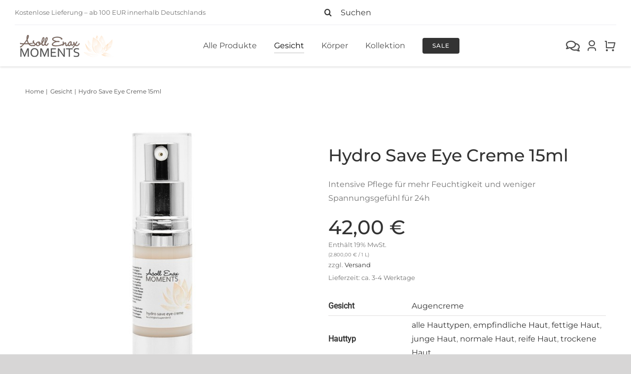

--- FILE ---
content_type: text/html; charset=UTF-8
request_url: https://asollenax-moments.de/produkt/hydro-save-eye-creme-15ml/
body_size: 22648
content:
<!DOCTYPE html>
<html class="avada-html-layout-wide avada-html-header-position-top avada-is-100-percent-template" lang="de" prefix="og: http://ogp.me/ns# fb: http://ogp.me/ns/fb#">
<head>
	<meta http-equiv="X-UA-Compatible" content="IE=edge" />
	<meta http-equiv="Content-Type" content="text/html; charset=utf-8"/>
	<meta name="viewport" content="width=device-width, initial-scale=1" />
	<title>Hydro Save Eye Creme 15ml &#8211; Asoll Enax Moments Online Shop</title>
<meta name='robots' content='max-image-preview:large' />
<link rel="alternate" type="application/rss+xml" title="Asoll Enax Moments Online Shop &raquo; Feed" href="https://asollenax-moments.de/feed/" />
<link rel="alternate" type="application/rss+xml" title="Asoll Enax Moments Online Shop &raquo; Kommentar-Feed" href="https://asollenax-moments.de/comments/feed/" />
								<link rel="icon" href="https://asollenax-moments.de/wp-content/uploads/2021/09/favicon.png" type="image/png" />
		
		
					<!-- Android Icon -->
						<link rel="icon" sizes="192x192" href="https://asollenax-moments.de/wp-content/uploads/2021/09/favicon_Retina.png" type="image/png">
		
				<link rel="alternate" title="oEmbed (JSON)" type="application/json+oembed" href="https://asollenax-moments.de/wp-json/oembed/1.0/embed?url=https%3A%2F%2Fasollenax-moments.de%2Fprodukt%2Fhydro-save-eye-creme-15ml%2F" />
<link rel="alternate" title="oEmbed (XML)" type="text/xml+oembed" href="https://asollenax-moments.de/wp-json/oembed/1.0/embed?url=https%3A%2F%2Fasollenax-moments.de%2Fprodukt%2Fhydro-save-eye-creme-15ml%2F&#038;format=xml" />
					<meta name="description" content="Hydro Save Eye Creme
Unsere Hydro Save Serie für die feuchtigskeitsarme Haut. Die Hydro Eye Creme enthält einen besonderen Wirkstoff aus dem Muscatellersalbei - salvia sclarea extract. Dieser Wirkstoff hat eine hohe Hydrationskraft und spendet dadurch deiner Haut sehr viel Feuchtigkeit (für mindestens 24 Stunden). Er steigert auch die Feuchtigkeitsbindung deiner Haut und verbessert den Eigenschutz."/>
				
		<meta property="og:locale" content="de_DE"/>
		<meta property="og:type" content="article"/>
		<meta property="og:site_name" content="Asoll Enax Moments Online Shop"/>
		<meta property="og:title" content="  Hydro Save Eye Creme 15ml"/>
				<meta property="og:description" content="Hydro Save Eye Creme
Unsere Hydro Save Serie für die feuchtigskeitsarme Haut. Die Hydro Eye Creme enthält einen besonderen Wirkstoff aus dem Muscatellersalbei - salvia sclarea extract. Dieser Wirkstoff hat eine hohe Hydrationskraft und spendet dadurch deiner Haut sehr viel Feuchtigkeit (für mindestens 24 Stunden). Er steigert auch die Feuchtigkeitsbindung deiner Haut und verbessert den Eigenschutz."/>
				<meta property="og:url" content="https://asollenax-moments.de/produkt/hydro-save-eye-creme-15ml/"/>
													<meta property="article:modified_time" content="2022-09-19T23:15:14+01:00"/>
											<meta property="og:image" content="https://asollenax-moments.de/wp-content/uploads/2021/09/AEB150629MS.jpg"/>
		<meta property="og:image:width" content="1000"/>
		<meta property="og:image:height" content="1000"/>
		<meta property="og:image:type" content="image/jpeg"/>
				<style id='wp-img-auto-sizes-contain-inline-css' type='text/css'>
img:is([sizes=auto i],[sizes^="auto," i]){contain-intrinsic-size:3000px 1500px}
/*# sourceURL=wp-img-auto-sizes-contain-inline-css */
</style>
<link rel='stylesheet' id='german-market-blocks-integrations-css' href='https://asollenax-moments.de/wp-content/plugins/woocommerce-german-market/german-market-blocks/build/integrations.css?ver=3.54' type='text/css' media='all' />
<link rel='stylesheet' id='german-market-checkout-block-checkboxes-css' href='https://asollenax-moments.de/wp-content/plugins/woocommerce-german-market/german-market-blocks/build/blocks/checkout-checkboxes/style-index.css?ver=3.54' type='text/css' media='all' />
<link rel='stylesheet' id='german-market-product-charging-device-css' href='https://asollenax-moments.de/wp-content/plugins/woocommerce-german-market/german-market-blocks/build/blocks/product-charging-device/style-index.css?ver=3.54' type='text/css' media='all' />
<link rel='stylesheet' id='photoswipe-css' href='https://asollenax-moments.de/wp-content/plugins/woocommerce/assets/css/photoswipe/photoswipe.min.css?ver=10.4.3' type='text/css' media='all' />
<link rel='stylesheet' id='photoswipe-default-skin-css' href='https://asollenax-moments.de/wp-content/plugins/woocommerce/assets/css/photoswipe/default-skin/default-skin.min.css?ver=10.4.3' type='text/css' media='all' />
<style id='woocommerce-inline-inline-css' type='text/css'>
.woocommerce form .form-row .required { visibility: visible; }
/*# sourceURL=woocommerce-inline-inline-css */
</style>
<link rel='stylesheet' id='mollie-applepaydirect-css' href='https://asollenax-moments.de/wp-content/plugins/mollie-payments-for-woocommerce/public/css/mollie-applepaydirect.min.css?ver=1768846031' type='text/css' media='screen' />
<link rel='stylesheet' id='borlabs-cookie-custom-css' href='https://asollenax-moments.de/wp-content/cache/borlabs-cookie/1/borlabs-cookie-1-de.css?ver=3.3.23-38' type='text/css' media='all' />
<link rel='stylesheet' id='german-market-blocks-order-button-position-css' href='https://asollenax-moments.de/wp-content/plugins/woocommerce-german-market/german-market-blocks/additional-css/order-button-checkout-fields.css?ver=3.54' type='text/css' media='all' />
<link rel='stylesheet' id='woocommerce-de_frontend_styles-css' href='https://asollenax-moments.de/wp-content/plugins/woocommerce-german-market/css/frontend.min.css?ver=3.54' type='text/css' media='all' />
<link rel='stylesheet' id='fusion-dynamic-css-css' href='https://asollenax-moments.de/wp-content/uploads/fusion-styles/ec30f1143b339d4b51b48803ce0f3c12.min.css?ver=3.14.2' type='text/css' media='all' />
<script type="text/template" id="tmpl-variation-template">
	<div class="woocommerce-variation-description">{{{ data.variation.variation_description }}}</div>
	<div class="woocommerce-variation-price">{{{ data.variation.price_html }}}</div>
	<div class="woocommerce-variation-availability">{{{ data.variation.availability_html }}}</div>
</script>
<script type="text/template" id="tmpl-unavailable-variation-template">
	<p role="alert">Dieses Produkt ist leider nicht verfügbar. Bitte wähle eine andere Kombination.</p>
</script>
<script type="text/javascript" src="https://asollenax-moments.de/wp-includes/js/jquery/jquery.min.js?ver=3.7.1" id="jquery-core-js"></script>
<script type="text/javascript" id="jquery-js-after">
/* <![CDATA[ */
if (typeof (window.wpfReadyList) == "undefined") {
			var v = jQuery.fn.jquery;
			if (v && parseInt(v) >= 3 && window.self === window.top) {
				var readyList=[];
				window.originalReadyMethod = jQuery.fn.ready;
				jQuery.fn.ready = function(){
					if(arguments.length && arguments.length > 0 && typeof arguments[0] === "function") {
						readyList.push({"c": this, "a": arguments});
					}
					return window.originalReadyMethod.apply( this, arguments );
				};
				window.wpfReadyList = readyList;
			}}
//# sourceURL=jquery-js-after
/* ]]> */
</script>
<script type="text/javascript" src="https://asollenax-moments.de/wp-content/plugins/woocommerce/assets/js/jquery-blockui/jquery.blockUI.min.js?ver=2.7.0-wc.10.4.3" id="wc-jquery-blockui-js" defer="defer" data-wp-strategy="defer"></script>
<script type="text/javascript" id="wc-add-to-cart-js-extra">
/* <![CDATA[ */
var wc_add_to_cart_params = {"ajax_url":"/wp-admin/admin-ajax.php","wc_ajax_url":"/?wc-ajax=%%endpoint%%","i18n_view_cart":"Warenkorb anzeigen","cart_url":"https://asollenax-moments.de/warenkorb/","is_cart":"","cart_redirect_after_add":"no"};
//# sourceURL=wc-add-to-cart-js-extra
/* ]]> */
</script>
<script type="text/javascript" src="https://asollenax-moments.de/wp-content/plugins/woocommerce/assets/js/frontend/add-to-cart.min.js?ver=10.4.3" id="wc-add-to-cart-js" defer="defer" data-wp-strategy="defer"></script>
<script type="text/javascript" src="https://asollenax-moments.de/wp-content/plugins/woocommerce/assets/js/flexslider/jquery.flexslider.min.js?ver=2.7.2-wc.10.4.3" id="wc-flexslider-js" defer="defer" data-wp-strategy="defer"></script>
<script type="text/javascript" src="https://asollenax-moments.de/wp-content/plugins/woocommerce/assets/js/photoswipe/photoswipe.min.js?ver=4.1.1-wc.10.4.3" id="wc-photoswipe-js" defer="defer" data-wp-strategy="defer"></script>
<script type="text/javascript" src="https://asollenax-moments.de/wp-content/plugins/woocommerce/assets/js/photoswipe/photoswipe-ui-default.min.js?ver=4.1.1-wc.10.4.3" id="wc-photoswipe-ui-default-js" defer="defer" data-wp-strategy="defer"></script>
<script type="text/javascript" id="wc-single-product-js-extra">
/* <![CDATA[ */
var wc_single_product_params = {"i18n_required_rating_text":"Bitte w\u00e4hle eine Bewertung","i18n_rating_options":["1 von 5\u00a0Sternen","2 von 5\u00a0Sternen","3 von 5\u00a0Sternen","4 von 5\u00a0Sternen","5 von 5\u00a0Sternen"],"i18n_product_gallery_trigger_text":"Bildergalerie im Vollbildmodus anzeigen","review_rating_required":"yes","flexslider":{"rtl":false,"animation":"slide","smoothHeight":true,"directionNav":true,"controlNav":"thumbnails","slideshow":false,"animationSpeed":500,"animationLoop":false,"allowOneSlide":false,"prevText":"\u003Ci class=\"awb-icon-angle-left\"\u003E\u003C/i\u003E","nextText":"\u003Ci class=\"awb-icon-angle-right\"\u003E\u003C/i\u003E"},"zoom_enabled":"","zoom_options":[],"photoswipe_enabled":"1","photoswipe_options":{"shareEl":false,"closeOnScroll":false,"history":false,"hideAnimationDuration":0,"showAnimationDuration":0},"flexslider_enabled":"1"};
//# sourceURL=wc-single-product-js-extra
/* ]]> */
</script>
<script type="text/javascript" src="https://asollenax-moments.de/wp-content/plugins/woocommerce/assets/js/frontend/single-product.min.js?ver=10.4.3" id="wc-single-product-js" defer="defer" data-wp-strategy="defer"></script>
<script type="text/javascript" src="https://asollenax-moments.de/wp-content/plugins/woocommerce/assets/js/js-cookie/js.cookie.min.js?ver=2.1.4-wc.10.4.3" id="wc-js-cookie-js" defer="defer" data-wp-strategy="defer"></script>
<script type="text/javascript" id="woocommerce-js-extra">
/* <![CDATA[ */
var woocommerce_params = {"ajax_url":"/wp-admin/admin-ajax.php","wc_ajax_url":"/?wc-ajax=%%endpoint%%","i18n_password_show":"Passwort anzeigen","i18n_password_hide":"Passwort ausblenden"};
//# sourceURL=woocommerce-js-extra
/* ]]> */
</script>
<script type="text/javascript" src="https://asollenax-moments.de/wp-content/plugins/woocommerce/assets/js/frontend/woocommerce.min.js?ver=10.4.3" id="woocommerce-js" defer="defer" data-wp-strategy="defer"></script>
<script type="text/javascript" src="https://asollenax-moments.de/wp-includes/js/underscore.min.js?ver=1.13.7" id="underscore-js"></script>
<script type="text/javascript" id="wp-util-js-extra">
/* <![CDATA[ */
var _wpUtilSettings = {"ajax":{"url":"/wp-admin/admin-ajax.php"}};
//# sourceURL=wp-util-js-extra
/* ]]> */
</script>
<script type="text/javascript" src="https://asollenax-moments.de/wp-includes/js/wp-util.min.js?ver=6.9" id="wp-util-js"></script>
<script type="text/javascript" id="wc-add-to-cart-variation-js-extra">
/* <![CDATA[ */
var wc_add_to_cart_variation_params = {"wc_ajax_url":"/?wc-ajax=%%endpoint%%","i18n_no_matching_variations_text":"Es entsprechen leider keine Produkte deiner Auswahl. Bitte w\u00e4hle eine andere Kombination.","i18n_make_a_selection_text":"Bitte w\u00e4hle die Produktoptionen, bevor du den Artikel in den Warenkorb legst.","i18n_unavailable_text":"Dieses Produkt ist leider nicht verf\u00fcgbar. Bitte w\u00e4hle eine andere Kombination.","i18n_reset_alert_text":"Deine Auswahl wurde zur\u00fcckgesetzt. Bitte w\u00e4hle Produktoptionen aus, bevor du den Artikel in den Warenkorb legst."};
//# sourceURL=wc-add-to-cart-variation-js-extra
/* ]]> */
</script>
<script type="text/javascript" src="https://asollenax-moments.de/wp-content/plugins/woocommerce/assets/js/frontend/add-to-cart-variation.min.js?ver=10.4.3" id="wc-add-to-cart-variation-js" defer="defer" data-wp-strategy="defer"></script>
<script data-no-optimize="1" data-no-minify="1" data-cfasync="false" type="text/javascript" src="https://asollenax-moments.de/wp-content/cache/borlabs-cookie/1/borlabs-cookie-config-de.json.js?ver=3.3.23-41" id="borlabs-cookie-config-js"></script>
<script data-no-optimize="1" data-no-minify="1" data-cfasync="false" type="text/javascript" id="borlabs-cookie-config-js-after">
/* <![CDATA[ */
document.addEventListener("DOMContentLoaded", function() {
    const borlabsCookieBoxElement = document.getElementById("BorlabsCookieBox");
    if (borlabsCookieBoxElement && borlabsCookieBoxElement.parentNode !== document.body) {
      document.body.appendChild(borlabsCookieBoxElement);
    }
    const borlabsCookieWidgetElement = document.getElementById("BorlabsCookieWidget");
    if (borlabsCookieWidgetElement && borlabsCookieWidgetElement.parentNode !== document.body) {
      document.body.appendChild(borlabsCookieWidgetElement);
    }
});
//# sourceURL=borlabs-cookie-config-js-after
/* ]]> */
</script>
<script type="text/javascript" id="woocommerce_de_frontend-js-extra">
/* <![CDATA[ */
var sepa_ajax_object = {"ajax_url":"https://asollenax-moments.de/wp-admin/admin-ajax.php","nonce":"2beb58e1fd"};
var woocommerce_remove_updated_totals = {"val":"0"};
var woocommerce_payment_update = {"val":"1"};
var german_market_price_variable_products = {"val":"gm_default"};
var german_market_price_variable_theme_extra_element = {"val":"none"};
var german_market_legal_info_product_reviews = {"element":".woocommerce-Reviews .commentlist","activated":"off"};
var ship_different_address = {"message":"\u003Cp class=\"woocommerce-notice woocommerce-notice--info woocommerce-info\" id=\"german-market-puchase-on-account-message\"\u003E\"Lieferung an eine andere Adresse senden\" ist f\u00fcr die gew\u00e4hlte Zahlungsart \"Kauf auf Rechnung\" nicht verf\u00fcgbar und wurde deaktiviert!\u003C/p\u003E","before_element":".woocommerce-checkout-payment"};
//# sourceURL=woocommerce_de_frontend-js-extra
/* ]]> */
</script>
<script type="text/javascript" src="https://asollenax-moments.de/wp-content/plugins/woocommerce-german-market/js/WooCommerce-German-Market-Frontend.min.js?ver=3.54" id="woocommerce_de_frontend-js"></script>
<script data-borlabs-cookie-script-blocker-ignore>
	window.fbqCallHistoryArguments = [];
	if (typeof fbq === 'undefined') {
		window.fbq = function() {
			window.fbqCallHistoryArguments.push(arguments);
		}
	}
</script><link rel="https://api.w.org/" href="https://asollenax-moments.de/wp-json/" /><link rel="alternate" title="JSON" type="application/json" href="https://asollenax-moments.de/wp-json/wp/v2/product/3839" /><link rel="EditURI" type="application/rsd+xml" title="RSD" href="https://asollenax-moments.de/xmlrpc.php?rsd" />
<meta name="generator" content="WordPress 6.9" />
<meta name="generator" content="WooCommerce 10.4.3" />
<link rel="canonical" href="https://asollenax-moments.de/produkt/hydro-save-eye-creme-15ml/" />
<link rel='shortlink' href='https://asollenax-moments.de/?p=3839' />
<style type="text/css" id="css-fb-visibility">@media screen and (max-width: 640px){.fusion-no-small-visibility{display:none !important;}body .sm-text-align-center{text-align:center !important;}body .sm-text-align-left{text-align:left !important;}body .sm-text-align-right{text-align:right !important;}body .sm-text-align-justify{text-align:justify !important;}body .sm-flex-align-center{justify-content:center !important;}body .sm-flex-align-flex-start{justify-content:flex-start !important;}body .sm-flex-align-flex-end{justify-content:flex-end !important;}body .sm-mx-auto{margin-left:auto !important;margin-right:auto !important;}body .sm-ml-auto{margin-left:auto !important;}body .sm-mr-auto{margin-right:auto !important;}body .fusion-absolute-position-small{position:absolute;width:100%;}.awb-sticky.awb-sticky-small{ position: sticky; top: var(--awb-sticky-offset,0); }}@media screen and (min-width: 641px) and (max-width: 1024px){.fusion-no-medium-visibility{display:none !important;}body .md-text-align-center{text-align:center !important;}body .md-text-align-left{text-align:left !important;}body .md-text-align-right{text-align:right !important;}body .md-text-align-justify{text-align:justify !important;}body .md-flex-align-center{justify-content:center !important;}body .md-flex-align-flex-start{justify-content:flex-start !important;}body .md-flex-align-flex-end{justify-content:flex-end !important;}body .md-mx-auto{margin-left:auto !important;margin-right:auto !important;}body .md-ml-auto{margin-left:auto !important;}body .md-mr-auto{margin-right:auto !important;}body .fusion-absolute-position-medium{position:absolute;width:100%;}.awb-sticky.awb-sticky-medium{ position: sticky; top: var(--awb-sticky-offset,0); }}@media screen and (min-width: 1025px){.fusion-no-large-visibility{display:none !important;}body .lg-text-align-center{text-align:center !important;}body .lg-text-align-left{text-align:left !important;}body .lg-text-align-right{text-align:right !important;}body .lg-text-align-justify{text-align:justify !important;}body .lg-flex-align-center{justify-content:center !important;}body .lg-flex-align-flex-start{justify-content:flex-start !important;}body .lg-flex-align-flex-end{justify-content:flex-end !important;}body .lg-mx-auto{margin-left:auto !important;margin-right:auto !important;}body .lg-ml-auto{margin-left:auto !important;}body .lg-mr-auto{margin-right:auto !important;}body .fusion-absolute-position-large{position:absolute;width:100%;}.awb-sticky.awb-sticky-large{ position: sticky; top: var(--awb-sticky-offset,0); }}</style>	<noscript><style>.woocommerce-product-gallery{ opacity: 1 !important; }</style></noscript>
	<script>
(function() {
    window.brlbsAvadaConsentGiven = new Set();
    window.fusionGetConsent = window.fusionGetConsent || function (service) {
        return window.brlbsAvadaConsentGiven.has(service);
    }
})();
</script>		<script type="text/javascript">
			var doc = document.documentElement;
			doc.setAttribute( 'data-useragent', navigator.userAgent );
		</script>
		
	<style id='global-styles-inline-css' type='text/css'>
:root{--wp--preset--aspect-ratio--square: 1;--wp--preset--aspect-ratio--4-3: 4/3;--wp--preset--aspect-ratio--3-4: 3/4;--wp--preset--aspect-ratio--3-2: 3/2;--wp--preset--aspect-ratio--2-3: 2/3;--wp--preset--aspect-ratio--16-9: 16/9;--wp--preset--aspect-ratio--9-16: 9/16;--wp--preset--color--black: #000000;--wp--preset--color--cyan-bluish-gray: #abb8c3;--wp--preset--color--white: #ffffff;--wp--preset--color--pale-pink: #f78da7;--wp--preset--color--vivid-red: #cf2e2e;--wp--preset--color--luminous-vivid-orange: #ff6900;--wp--preset--color--luminous-vivid-amber: #fcb900;--wp--preset--color--light-green-cyan: #7bdcb5;--wp--preset--color--vivid-green-cyan: #00d084;--wp--preset--color--pale-cyan-blue: #8ed1fc;--wp--preset--color--vivid-cyan-blue: #0693e3;--wp--preset--color--vivid-purple: #9b51e0;--wp--preset--color--awb-color-1: rgba(255,255,255,1);--wp--preset--color--awb-color-2: rgba(246,246,246,1);--wp--preset--color--awb-color-3: rgba(226,226,226,1);--wp--preset--color--awb-color-4: rgba(224,222,222,1);--wp--preset--color--awb-color-5: rgba(116,116,116,1);--wp--preset--color--awb-color-6: rgba(51,51,51,1);--wp--preset--color--awb-color-7: rgba(33,41,52,1);--wp--preset--color--awb-color-8: rgba(13,36,76,1);--wp--preset--color--awb-color-custom-10: rgba(101,188,123,1);--wp--preset--color--awb-color-custom-11: rgba(0,0,0,1);--wp--preset--color--awb-color-custom-12: rgba(74,78,87,1);--wp--preset--color--awb-color-custom-13: rgba(242,243,245,0.7);--wp--preset--color--awb-color-custom-14: rgba(255,255,255,0.8);--wp--preset--color--awb-color-custom-15: rgba(177,39,4,1);--wp--preset--color--awb-color-custom-16: rgba(242,243,245,1);--wp--preset--color--awb-color-custom-17: rgba(229,229,229,1);--wp--preset--color--awb-color-custom-18: rgba(232,232,232,1);--wp--preset--gradient--vivid-cyan-blue-to-vivid-purple: linear-gradient(135deg,rgb(6,147,227) 0%,rgb(155,81,224) 100%);--wp--preset--gradient--light-green-cyan-to-vivid-green-cyan: linear-gradient(135deg,rgb(122,220,180) 0%,rgb(0,208,130) 100%);--wp--preset--gradient--luminous-vivid-amber-to-luminous-vivid-orange: linear-gradient(135deg,rgb(252,185,0) 0%,rgb(255,105,0) 100%);--wp--preset--gradient--luminous-vivid-orange-to-vivid-red: linear-gradient(135deg,rgb(255,105,0) 0%,rgb(207,46,46) 100%);--wp--preset--gradient--very-light-gray-to-cyan-bluish-gray: linear-gradient(135deg,rgb(238,238,238) 0%,rgb(169,184,195) 100%);--wp--preset--gradient--cool-to-warm-spectrum: linear-gradient(135deg,rgb(74,234,220) 0%,rgb(151,120,209) 20%,rgb(207,42,186) 40%,rgb(238,44,130) 60%,rgb(251,105,98) 80%,rgb(254,248,76) 100%);--wp--preset--gradient--blush-light-purple: linear-gradient(135deg,rgb(255,206,236) 0%,rgb(152,150,240) 100%);--wp--preset--gradient--blush-bordeaux: linear-gradient(135deg,rgb(254,205,165) 0%,rgb(254,45,45) 50%,rgb(107,0,62) 100%);--wp--preset--gradient--luminous-dusk: linear-gradient(135deg,rgb(255,203,112) 0%,rgb(199,81,192) 50%,rgb(65,88,208) 100%);--wp--preset--gradient--pale-ocean: linear-gradient(135deg,rgb(255,245,203) 0%,rgb(182,227,212) 50%,rgb(51,167,181) 100%);--wp--preset--gradient--electric-grass: linear-gradient(135deg,rgb(202,248,128) 0%,rgb(113,206,126) 100%);--wp--preset--gradient--midnight: linear-gradient(135deg,rgb(2,3,129) 0%,rgb(40,116,252) 100%);--wp--preset--font-size--small: 12px;--wp--preset--font-size--medium: 20px;--wp--preset--font-size--large: 24px;--wp--preset--font-size--x-large: 42px;--wp--preset--font-size--normal: 16px;--wp--preset--font-size--xlarge: 32px;--wp--preset--font-size--huge: 48px;--wp--preset--spacing--20: 0.44rem;--wp--preset--spacing--30: 0.67rem;--wp--preset--spacing--40: 1rem;--wp--preset--spacing--50: 1.5rem;--wp--preset--spacing--60: 2.25rem;--wp--preset--spacing--70: 3.38rem;--wp--preset--spacing--80: 5.06rem;--wp--preset--shadow--natural: 6px 6px 9px rgba(0, 0, 0, 0.2);--wp--preset--shadow--deep: 12px 12px 50px rgba(0, 0, 0, 0.4);--wp--preset--shadow--sharp: 6px 6px 0px rgba(0, 0, 0, 0.2);--wp--preset--shadow--outlined: 6px 6px 0px -3px rgb(255, 255, 255), 6px 6px rgb(0, 0, 0);--wp--preset--shadow--crisp: 6px 6px 0px rgb(0, 0, 0);}:where(.is-layout-flex){gap: 0.5em;}:where(.is-layout-grid){gap: 0.5em;}body .is-layout-flex{display: flex;}.is-layout-flex{flex-wrap: wrap;align-items: center;}.is-layout-flex > :is(*, div){margin: 0;}body .is-layout-grid{display: grid;}.is-layout-grid > :is(*, div){margin: 0;}:where(.wp-block-columns.is-layout-flex){gap: 2em;}:where(.wp-block-columns.is-layout-grid){gap: 2em;}:where(.wp-block-post-template.is-layout-flex){gap: 1.25em;}:where(.wp-block-post-template.is-layout-grid){gap: 1.25em;}.has-black-color{color: var(--wp--preset--color--black) !important;}.has-cyan-bluish-gray-color{color: var(--wp--preset--color--cyan-bluish-gray) !important;}.has-white-color{color: var(--wp--preset--color--white) !important;}.has-pale-pink-color{color: var(--wp--preset--color--pale-pink) !important;}.has-vivid-red-color{color: var(--wp--preset--color--vivid-red) !important;}.has-luminous-vivid-orange-color{color: var(--wp--preset--color--luminous-vivid-orange) !important;}.has-luminous-vivid-amber-color{color: var(--wp--preset--color--luminous-vivid-amber) !important;}.has-light-green-cyan-color{color: var(--wp--preset--color--light-green-cyan) !important;}.has-vivid-green-cyan-color{color: var(--wp--preset--color--vivid-green-cyan) !important;}.has-pale-cyan-blue-color{color: var(--wp--preset--color--pale-cyan-blue) !important;}.has-vivid-cyan-blue-color{color: var(--wp--preset--color--vivid-cyan-blue) !important;}.has-vivid-purple-color{color: var(--wp--preset--color--vivid-purple) !important;}.has-black-background-color{background-color: var(--wp--preset--color--black) !important;}.has-cyan-bluish-gray-background-color{background-color: var(--wp--preset--color--cyan-bluish-gray) !important;}.has-white-background-color{background-color: var(--wp--preset--color--white) !important;}.has-pale-pink-background-color{background-color: var(--wp--preset--color--pale-pink) !important;}.has-vivid-red-background-color{background-color: var(--wp--preset--color--vivid-red) !important;}.has-luminous-vivid-orange-background-color{background-color: var(--wp--preset--color--luminous-vivid-orange) !important;}.has-luminous-vivid-amber-background-color{background-color: var(--wp--preset--color--luminous-vivid-amber) !important;}.has-light-green-cyan-background-color{background-color: var(--wp--preset--color--light-green-cyan) !important;}.has-vivid-green-cyan-background-color{background-color: var(--wp--preset--color--vivid-green-cyan) !important;}.has-pale-cyan-blue-background-color{background-color: var(--wp--preset--color--pale-cyan-blue) !important;}.has-vivid-cyan-blue-background-color{background-color: var(--wp--preset--color--vivid-cyan-blue) !important;}.has-vivid-purple-background-color{background-color: var(--wp--preset--color--vivid-purple) !important;}.has-black-border-color{border-color: var(--wp--preset--color--black) !important;}.has-cyan-bluish-gray-border-color{border-color: var(--wp--preset--color--cyan-bluish-gray) !important;}.has-white-border-color{border-color: var(--wp--preset--color--white) !important;}.has-pale-pink-border-color{border-color: var(--wp--preset--color--pale-pink) !important;}.has-vivid-red-border-color{border-color: var(--wp--preset--color--vivid-red) !important;}.has-luminous-vivid-orange-border-color{border-color: var(--wp--preset--color--luminous-vivid-orange) !important;}.has-luminous-vivid-amber-border-color{border-color: var(--wp--preset--color--luminous-vivid-amber) !important;}.has-light-green-cyan-border-color{border-color: var(--wp--preset--color--light-green-cyan) !important;}.has-vivid-green-cyan-border-color{border-color: var(--wp--preset--color--vivid-green-cyan) !important;}.has-pale-cyan-blue-border-color{border-color: var(--wp--preset--color--pale-cyan-blue) !important;}.has-vivid-cyan-blue-border-color{border-color: var(--wp--preset--color--vivid-cyan-blue) !important;}.has-vivid-purple-border-color{border-color: var(--wp--preset--color--vivid-purple) !important;}.has-vivid-cyan-blue-to-vivid-purple-gradient-background{background: var(--wp--preset--gradient--vivid-cyan-blue-to-vivid-purple) !important;}.has-light-green-cyan-to-vivid-green-cyan-gradient-background{background: var(--wp--preset--gradient--light-green-cyan-to-vivid-green-cyan) !important;}.has-luminous-vivid-amber-to-luminous-vivid-orange-gradient-background{background: var(--wp--preset--gradient--luminous-vivid-amber-to-luminous-vivid-orange) !important;}.has-luminous-vivid-orange-to-vivid-red-gradient-background{background: var(--wp--preset--gradient--luminous-vivid-orange-to-vivid-red) !important;}.has-very-light-gray-to-cyan-bluish-gray-gradient-background{background: var(--wp--preset--gradient--very-light-gray-to-cyan-bluish-gray) !important;}.has-cool-to-warm-spectrum-gradient-background{background: var(--wp--preset--gradient--cool-to-warm-spectrum) !important;}.has-blush-light-purple-gradient-background{background: var(--wp--preset--gradient--blush-light-purple) !important;}.has-blush-bordeaux-gradient-background{background: var(--wp--preset--gradient--blush-bordeaux) !important;}.has-luminous-dusk-gradient-background{background: var(--wp--preset--gradient--luminous-dusk) !important;}.has-pale-ocean-gradient-background{background: var(--wp--preset--gradient--pale-ocean) !important;}.has-electric-grass-gradient-background{background: var(--wp--preset--gradient--electric-grass) !important;}.has-midnight-gradient-background{background: var(--wp--preset--gradient--midnight) !important;}.has-small-font-size{font-size: var(--wp--preset--font-size--small) !important;}.has-medium-font-size{font-size: var(--wp--preset--font-size--medium) !important;}.has-large-font-size{font-size: var(--wp--preset--font-size--large) !important;}.has-x-large-font-size{font-size: var(--wp--preset--font-size--x-large) !important;}
/*# sourceURL=global-styles-inline-css */
</style>
</head>

<body class="wp-singular product-template-default single single-product postid-3839 wp-theme-Avada theme-Avada woocommerce woocommerce-page woocommerce-no-js fusion-image-hovers fusion-pagination-sizing fusion-button_type-flat fusion-button_span-no fusion-button_gradient-linear avada-image-rollover-circle-no avada-image-rollover-no fusion-body ltr fusion-sticky-header no-tablet-sticky-header no-mobile-sticky-header no-mobile-slidingbar no-mobile-totop fusion-disable-outline fusion-sub-menu-fade mobile-logo-pos-left layout-wide-mode avada-has-boxed-modal-shadow- layout-scroll-offset-full avada-has-zero-margin-offset-top fusion-top-header menu-text-align-center fusion-woo-product-design-classic fusion-woo-shop-page-columns-4 fusion-woo-related-columns-4 fusion-woo-archive-page-columns-3 avada-has-woo-gallery-disabled woo-sale-badge-circle woo-outofstock-badge-rectangle mobile-menu-design-classic fusion-show-pagination-text fusion-header-layout-v3 avada-responsive avada-footer-fx-none avada-menu-highlight-style-bar fusion-search-form-clean fusion-main-menu-search-overlay fusion-avatar-circle avada-dropdown-styles avada-blog-layout-grid avada-blog-archive-layout-grid avada-header-shadow-no avada-menu-icon-position-left avada-has-megamenu-shadow avada-has-mobile-menu-search avada-has-main-nav-search-icon avada-has-breadcrumb-mobile-hidden avada-has-titlebar-hide avada-has-pagination-width_height avada-flyout-menu-direction-fade avada-ec-views-v1" data-awb-post-id="3839">
		<a class="skip-link screen-reader-text" href="#content">Zum Inhalt springen</a>

	<div id="boxed-wrapper">
		
		<div id="wrapper" class="fusion-wrapper">
			<div id="home" style="position:relative;top:-1px;"></div>
												<div class="fusion-tb-header"><div class="fusion-fullwidth fullwidth-box fusion-builder-row-1 fusion-flex-container nonhundred-percent-fullwidth non-hundred-percent-height-scrolling fusion-animated fusion-custom-z-index" style="--link_color: rgba(13,36,76,0.63);--awb-border-radius-top-left:0px;--awb-border-radius-top-right:0px;--awb-border-radius-bottom-right:0px;--awb-border-radius-bottom-left:0px;--awb-z-index:99999999;--awb-flex-wrap:wrap;" data-animationType="fadeIn" data-animationDuration="0.8" data-animationOffset="top-into-view" ><div class="fusion-builder-row fusion-row fusion-flex-align-items-center fusion-flex-justify-content-space-between fusion-flex-content-wrap" style="max-width:calc( 1375px + 0px );margin-left: calc(-0px / 2 );margin-right: calc(-0px / 2 );"><div class="fusion-layout-column fusion_builder_column fusion-builder-column-0 fusion_builder_column_1_2 1_2 fusion-flex-column" style="--awb-bg-size:cover;--awb-width-large:50%;--awb-margin-top-large:0px;--awb-spacing-right-large:0px;--awb-margin-bottom-large:0px;--awb-spacing-left-large:0px;--awb-width-medium:auto;--awb-order-medium:0;--awb-spacing-right-medium:0px;--awb-spacing-left-medium:0px;--awb-width-small:50%;--awb-order-small:0;--awb-spacing-right-small:0px;--awb-spacing-left-small:0px;"><div class="fusion-column-wrapper fusion-column-has-shadow fusion-flex-justify-content-center fusion-content-layout-column"><div class="fusion-text fusion-text-1" style="--awb-font-size:13px;--awb-line-height:1.4em;"><p>Kostenlose Lieferung &#8211; ab 100 EUR innerhalb Deutschlands</p>
</div></div></div><div class="fusion-layout-column fusion_builder_column fusion-builder-column-1 fusion_builder_column_1_2 1_2 fusion-flex-column" style="--awb-bg-size:cover;--awb-width-large:50%;--awb-margin-top-large:0px;--awb-spacing-right-large:0px;--awb-margin-bottom-large:0px;--awb-spacing-left-large:0px;--awb-width-medium:25%;--awb-order-medium:0;--awb-spacing-right-medium:0px;--awb-spacing-left-medium:0px;--awb-width-small:50%;--awb-order-small:1;--awb-spacing-right-small:0px;--awb-spacing-left-small:0px;"><div class="fusion-column-wrapper fusion-column-has-shadow fusion-flex-justify-content-center fusion-content-layout-column"><div class="fusion-search-element fusion-search-element-1 fusion-search-form-clean" style="--awb-text-color:#333333;--awb-border-color:#ffffff;--awb-focus-border-color:#000000;">		<form role="search" class="searchform fusion-search-form  fusion-live-search fusion-search-form-clean" method="get" action="https://asollenax-moments.de/">
			<div class="fusion-search-form-content">

				
				<div class="fusion-search-field search-field">
					<label><span class="screen-reader-text">Suche nach:</span>
													<input type="search" class="s fusion-live-search-input" name="s" id="fusion-live-search-input-0" autocomplete="off" placeholder="Suchen" required aria-required="true" aria-label="Suchen"/>
											</label>
				</div>
				<div class="fusion-search-button search-button">
					<input type="submit" class="fusion-search-submit searchsubmit" aria-label="Suche" value="&#xf002;" />
										<div class="fusion-slider-loading"></div>
									</div>

				<input type="hidden" name="post_type" value="product" /><input type="hidden" name="search_limit_to_post_titles" value="0" /><input type="hidden" name="add_woo_product_skus" value="0" /><input type="hidden" name="live_min_character" value="3" /><input type="hidden" name="live_posts_per_page" value="100" /><input type="hidden" name="live_search_display_featured_image" value="1" /><input type="hidden" name="live_search_display_post_type" value="0" /><input type="hidden" name="fs" value="1" />
			</div>


							<div class="fusion-search-results-wrapper"><div class="fusion-search-results"></div></div>
			
		</form>
		</div></div></div><div class="fusion-layout-column fusion_builder_column fusion-builder-column-2 fusion_builder_column_1_1 1_1 fusion-flex-column" style="--awb-bg-size:cover;--awb-width-large:100%;--awb-margin-top-large:0px;--awb-spacing-right-large:0px;--awb-margin-bottom-large:0px;--awb-spacing-left-large:0px;--awb-width-medium:100%;--awb-order-medium:0;--awb-spacing-right-medium:0px;--awb-spacing-left-medium:0px;--awb-width-small:100%;--awb-order-small:2;--awb-spacing-right-small:0px;--awb-spacing-left-small:0px;"><div class="fusion-column-wrapper fusion-column-has-shadow fusion-flex-justify-content-flex-start fusion-content-layout-column"><div class="fusion-separator fusion-full-width-sep" style="align-self: center;margin-left: auto;margin-right: auto;width:100%;"><div class="fusion-separator-border sep-single sep-solid" style="--awb-height:20px;--awb-amount:20px;--awb-sep-color:#ecedf1;border-color:#ecedf1;border-top-width:1px;"></div></div></div></div></div></div><div class="fusion-fullwidth fullwidth-box fusion-builder-row-2 fusion-flex-container nonhundred-percent-fullwidth non-hundred-percent-height-scrolling fusion-animated sticky-header fusion-sticky-container fusion-custom-z-index" style="--awb-border-radius-top-left:0px;--awb-border-radius-top-right:0px;--awb-border-radius-bottom-right:0px;--awb-border-radius-bottom-left:0px;--awb-z-index:9999;--awb-padding-top:10px;--awb-padding-bottom:10px;--awb-padding-top-small:0px;--awb-padding-bottom-small:0px;--awb-min-height:80px;--awb-background-color:#ffffff;--awb-flex-wrap:wrap;--awb-box-shadow:0px 1px 4px 0px #d3d3d3;" data-animationType="fadeIn" data-animationDuration="0.8" data-animationOffset="top-into-view" data-transition-offset="250" data-scroll-offset="0" data-sticky-medium-visibility="1" data-sticky-large-visibility="1" ><div class="fusion-builder-row fusion-row fusion-flex-align-items-center fusion-flex-content-wrap" style="max-width:1430px;margin-left: calc(-4% / 2 );margin-right: calc(-4% / 2 );"><div class="fusion-layout-column fusion_builder_column fusion-builder-column-3 fusion_builder_column_1_4 1_4 fusion-flex-column" style="--awb-bg-size:cover;--awb-width-large:25%;--awb-margin-top-large:0px;--awb-spacing-right-large:7.68%;--awb-margin-bottom-large:0px;--awb-spacing-left-large:7.68%;--awb-width-medium:65%;--awb-order-medium:1;--awb-spacing-right-medium:2.9538461538462%;--awb-spacing-left-medium:2.9538461538462%;--awb-width-small:40%;--awb-order-small:1;--awb-spacing-right-small:4.8%;--awb-spacing-left-small:4.8%;"><div class="fusion-column-wrapper fusion-column-has-shadow fusion-flex-justify-content-center fusion-content-layout-column"><div class="fusion-image-element sm-text-align-left" style="--awb-sticky-max-width:190px;--awb-max-width:212px;--awb-caption-title-font-family:var(--h2_typography-font-family);--awb-caption-title-font-weight:var(--h2_typography-font-weight);--awb-caption-title-font-style:var(--h2_typography-font-style);--awb-caption-title-size:var(--h2_typography-font-size);--awb-caption-title-transform:var(--h2_typography-text-transform);--awb-caption-title-line-height:var(--h2_typography-line-height);--awb-caption-title-letter-spacing:var(--h2_typography-letter-spacing);"><span class=" fusion-imageframe imageframe-none imageframe-1 hover-type-none"><a class="fusion-no-lightbox" href="https://asollenax-moments.de/" target="_self" aria-label="Logo_Moments"><img decoding="async" width="210" height="53" src="https://asollenax-moments.de/wp-content/uploads/2021/09/Logo_Moments.png" alt class="img-responsive wp-image-3721 disable-lazyload" srcset="https://asollenax-moments.de/wp-content/uploads/2021/09/Logo_Moments-200x50.png 200w, https://asollenax-moments.de/wp-content/uploads/2021/09/Logo_Moments.png 210w" sizes="(max-width: 640px) 100vw, 210px" /></a></span></div></div></div><div class="fusion-layout-column fusion_builder_column fusion-builder-column-4 fusion-flex-column" style="--awb-bg-size:cover;--awb-width-large:55%;--awb-margin-top-large:0px;--awb-spacing-right-large:3.4909090909091%;--awb-margin-bottom-large:0px;--awb-spacing-left-large:3.4909090909091%;--awb-width-medium:5%;--awb-order-medium:0;--awb-spacing-right-medium:38.4%;--awb-spacing-left-medium:38.4%;--awb-width-small:15%;--awb-order-small:0;--awb-spacing-right-small:12.8%;--awb-spacing-left-small:12.8%;"><div class="fusion-column-wrapper fusion-column-has-shadow fusion-flex-justify-content-center fusion-content-layout-column"><nav class="awb-menu awb-menu_row awb-menu_em-hover mobile-mode-collapse-to-button awb-menu_icons-left awb-menu_dc-yes mobile-trigger-fullwidth-off awb-menu_mobile-toggle awb-menu_indent-left mobile-size-full-absolute loading mega-menu-loading awb-menu_desktop awb-menu_dropdown awb-menu_expand-right awb-menu_transition-slide_up" style="--awb-transition-time:500;--awb-text-transform:none;--awb-gap:35px;--awb-align-items:center;--awb-justify-content:center;--awb-border-bottom:1px;--awb-color:#4f4f4f;--awb-active-color:#000000;--awb-active-border-bottom:1px;--awb-active-border-color:rgba(0,0,0,0.25);--awb-submenu-color:#4f4f4f;--awb-submenu-sep-color:rgba(0,0,0,0);--awb-submenu-border-radius-bottom-right:4px;--awb-submenu-border-radius-bottom-left:4px;--awb-submenu-active-bg:#ededed;--awb-submenu-active-color:#000000;--awb-submenu-space:25px;--awb-submenu-font-size:15px;--awb-submenu-text-transform:none;--awb-icons-color:#000000;--awb-icons-hover-color:#000000;--awb-main-justify-content:flex-start;--awb-mobile-color:#4f4f4f;--awb-mobile-nav-items-height:55;--awb-mobile-active-bg:#ededed;--awb-mobile-active-color:#000000;--awb-mobile-trigger-font-size:28px;--awb-trigger-padding-top:0px;--awb-trigger-padding-right:0px;--awb-trigger-padding-bottom:0px;--awb-trigger-padding-left:0px;--awb-mobile-trigger-color:#4f4f4f;--awb-mobile-nav-trigger-bottom-margin:20px;--awb-mobile-sep-color:#ededed;--awb-mobile-justify:flex-start;--awb-mobile-caret-left:auto;--awb-mobile-caret-right:0;--awb-box-shadow:0px 3px 10px 0px rgba(0,0,0,0.03);;--awb-fusion-font-family-typography:inherit;--awb-fusion-font-style-typography:normal;--awb-fusion-font-weight-typography:400;--awb-fusion-font-family-submenu-typography:inherit;--awb-fusion-font-style-submenu-typography:normal;--awb-fusion-font-weight-submenu-typography:400;--awb-fusion-font-family-mobile-typography:inherit;--awb-fusion-font-style-mobile-typography:normal;--awb-fusion-font-weight-mobile-typography:400;" aria-label="Shop Desktop" data-breakpoint="1024" data-count="0" data-transition-type="center" data-transition-time="500" data-expand="right"><button type="button" class="awb-menu__m-toggle awb-menu__m-toggle_no-text" aria-expanded="false" aria-controls="menu-shop-desktop"><span class="awb-menu__m-toggle-inner"><span class="collapsed-nav-text"><span class="screen-reader-text">Toggle Navigation</span></span><span class="awb-menu__m-collapse-icon awb-menu__m-collapse-icon_no-text"><span class="awb-menu__m-collapse-icon-open awb-menu__m-collapse-icon-open_no-text retail-menu"></span><span class="awb-menu__m-collapse-icon-close awb-menu__m-collapse-icon-close_no-text retail-close"></span></span></span></button><ul id="menu-shop-desktop" class="fusion-menu awb-menu__main-ul awb-menu__main-ul_row"><li  id="menu-item-4794"  class="menu-item menu-item-type-post_type menu-item-object-page current_page_parent menu-item-4794 awb-menu__li awb-menu__main-li awb-menu__main-li_regular"  data-item-id="4794"><span class="awb-menu__main-background-default awb-menu__main-background-default_center"></span><span class="awb-menu__main-background-active awb-menu__main-background-active_center"></span><a  href="https://asollenax-moments.de/shop/" class="awb-menu__main-a awb-menu__main-a_regular"><span class="menu-text">Alle Produkte</span></a></li><li  id="menu-item-4776"  class="menu-item menu-item-type-taxonomy menu-item-object-product_cat current-product-ancestor current-menu-parent current-product-parent menu-item-4776 awb-menu__li awb-menu__main-li awb-menu__main-li_regular"  data-item-id="4776"><span class="awb-menu__main-background-default awb-menu__main-background-default_center"></span><span class="awb-menu__main-background-active awb-menu__main-background-active_center"></span><a  href="https://asollenax-moments.de/produkt-kategorie/gesicht/" class="awb-menu__main-a awb-menu__main-a_regular"><span class="menu-text">Gesicht</span></a></li><li  id="menu-item-4777"  class="menu-item menu-item-type-taxonomy menu-item-object-product_cat menu-item-4777 awb-menu__li awb-menu__main-li awb-menu__main-li_regular"  data-item-id="4777"><span class="awb-menu__main-background-default awb-menu__main-background-default_center"></span><span class="awb-menu__main-background-active awb-menu__main-background-active_center"></span><a  href="https://asollenax-moments.de/produkt-kategorie/koerper/" class="awb-menu__main-a awb-menu__main-a_regular"><span class="menu-text">Körper</span></a></li><li  id="menu-item-4163"  class="menu-item menu-item-type-post_type menu-item-object-page menu-item-4163 awb-menu__li awb-menu__main-li awb-menu__main-li_regular"  data-item-id="4163"><span class="awb-menu__main-background-default awb-menu__main-background-default_center"></span><span class="awb-menu__main-background-active awb-menu__main-background-active_center"></span><a  href="https://asollenax-moments.de/kollektion/" class="awb-menu__main-a awb-menu__main-a_regular"><span class="menu-text">Kollektion</span></a></li><li  id="menu-item-4394"  class="menu-item menu-item-type-post_type menu-item-object-page menu-item-4394 awb-menu__li awb-menu__main-li awb-menu__li_button"  data-item-id="4394"><a  href="https://asollenax-moments.de/sale/" class="awb-menu__main-a awb-menu__main-a_button"><span class="menu-text fusion-button button-default button-small">Sale</span></a></li></ul></nav></div></div><div class="fusion-layout-column fusion_builder_column fusion-builder-column-5 fusion-flex-column" style="--awb-bg-size:cover;--awb-width-large:20%;--awb-margin-top-large:0px;--awb-spacing-right-large:9.6%;--awb-margin-bottom-large:0px;--awb-spacing-left-large:9.6%;--awb-width-medium:30%;--awb-order-medium:2;--awb-spacing-right-medium:6.4%;--awb-spacing-left-medium:6.4%;--awb-width-small:45%;--awb-order-small:3;--awb-spacing-right-small:4.2666666666667%;--awb-spacing-left-small:4.2666666666667%;"><div class="fusion-column-wrapper fusion-column-has-shadow fusion-flex-justify-content-flex-start fusion-content-layout-column"><nav class="awb-menu awb-menu_row awb-menu_em-hover mobile-mode-collapse-to-button awb-menu_icons-left awb-menu_dc-no mobile-trigger-fullwidth-off awb-menu_mobile-toggle awb-menu_indent-left mobile-size-full-absolute loading mega-menu-loading awb-menu_desktop awb-menu_dropdown awb-menu_expand-right awb-menu_transition-opacity fusion-no-medium-visibility fusion-no-large-visibility" style="--awb-transition-time:500;--awb-text-transform:none;--awb-gap:8px;--awb-justify-content:flex-end;--awb-color:#0d244c;--awb-active-color:#0d244c;--awb-submenu-sep-color:rgba(0,0,0,0);--awb-submenu-active-bg:#0d244c;--awb-submenu-active-color:#ffffff;--awb-submenu-font-size:15px;--awb-submenu-text-transform:none;--awb-icons-size:20;--awb-icons-color:#0d244c;--awb-icons-hover-color:#000000;--awb-main-justify-content:flex-start;--awb-mobile-nav-button-align-hor:flex-end;--awb-mobile-nav-items-height:55;--awb-mobile-active-bg:#65bc7b;--awb-mobile-active-color:#ffffff;--awb-mobile-trigger-font-size:25px;--awb-mobile-trigger-color:#000000;--awb-mobile-nav-trigger-bottom-margin:20px;--awb-mobile-sep-color:#ffffff;--awb-mobile-justify:flex-start;--awb-mobile-caret-left:auto;--awb-mobile-caret-right:0;--awb-box-shadow:0px 3px 10px 0px rgba(0,0,0,0.03);;--awb-fusion-font-family-typography:inherit;--awb-fusion-font-style-typography:normal;--awb-fusion-font-weight-typography:400;--awb-fusion-font-family-submenu-typography:inherit;--awb-fusion-font-style-submenu-typography:normal;--awb-fusion-font-weight-submenu-typography:400;--awb-fusion-font-family-mobile-typography:inherit;--awb-fusion-font-style-mobile-typography:normal;--awb-fusion-font-weight-mobile-typography:400;" aria-label="Menu" data-breakpoint="0" data-count="1" data-transition-type="fade" data-transition-time="500" data-expand="right"><ul id="menu-checkout" class="fusion-menu awb-menu__main-ul awb-menu__main-ul_row"><li  id="menu-item-4630"  class="menu-item menu-item-type-post_type menu-item-object-page menu-item-4630 awb-menu__li awb-menu__main-li awb-menu__main-li_regular"  data-item-id="4630"><span class="awb-menu__main-background-default awb-menu__main-background-default_fade"></span><span class="awb-menu__main-background-active awb-menu__main-background-active_fade"></span><a  href="https://asollenax-moments.de/kontakt/" class="awb-menu__main-a awb-menu__main-a_regular awb-menu__main-a_icon-only fusion-flex-link"><span class="awb-menu__i awb-menu__i_main fusion-megamenu-icon"><i class="glyphicon fa-comments far" aria-hidden="true"></i></span><span class="menu-text"><span class="menu-title menu-title_no-desktop">Kontakt</span></span></a></li><li  id="menu-item-3997"  class="menu-item menu-item-type-post_type menu-item-object-page menu-item-3997 awb-menu__li awb-menu__main-li awb-menu__main-li_regular"  data-item-id="3997"><span class="awb-menu__main-background-default awb-menu__main-background-default_fade"></span><span class="awb-menu__main-background-active awb-menu__main-background-active_fade"></span><a  href="https://asollenax-moments.de/mein-konto/" class="awb-menu__main-a awb-menu__main-a_regular awb-menu__main-a_icon-only fusion-flex-link"><span class="awb-menu__i awb-menu__i_main fusion-megamenu-icon"><i class="glyphicon retail-user-3-line" aria-hidden="true"></i></span><span class="menu-text"><span class="menu-title menu-title_no-desktop">Mein Konto</span></span></a></li><li  id="menu-item-4421"  class="menu-item menu-item-type-custom menu-item-object-custom fusion-widget-cart fusion-menu-cart avada-main-menu-cart fusion-menu-cart-hide-empty-counter fusion-counter-badge menu-item-4421 awb-menu__li awb-menu__main-li awb-menu__main-li_regular"  data-item-id="4421"><span class="awb-menu__main-background-default awb-menu__main-background-default_fade"></span><span class="awb-menu__main-background-active awb-menu__main-background-active_fade"></span><a href="https://asollenax-moments.de/warenkorb/" class="awb-menu__main-a awb-menu__main-a_regular awb-menu__main-a_icon-only fusion-flex-link"><span class="awb-menu__i awb-menu__i_main"><i class="glyphicon retail-shopping-cart-line" aria-hidden="true"></i></span><span class="menu-text menu-text_no-desktop">WooCommerce Warenkorb</span><span class="fusion-widget-cart-number" style="background-color:#333333;color:#ffffff;" data-digits="1" data-cart-count="0">0</span></a></li></ul></nav><nav class="awb-menu awb-menu_row awb-menu_em-hover mobile-mode-collapse-to-button awb-menu_icons-left awb-menu_dc-no mobile-trigger-fullwidth-off awb-menu_mobile-toggle awb-menu_indent-left mobile-size-full-absolute loading mega-menu-loading awb-menu_desktop awb-menu_dropdown awb-menu_expand-right awb-menu_transition-opacity fusion-no-small-visibility" style="--awb-transition-time:500;--awb-text-transform:none;--awb-gap:12px;--awb-justify-content:flex-end;--awb-color:#4f4f4f;--awb-active-color:#4f4f4f;--awb-submenu-color:#4f4f4f;--awb-submenu-sep-color:rgba(0,0,0,0);--awb-submenu-active-bg:#0d244c;--awb-submenu-active-color:#ffffff;--awb-submenu-space:8px;--awb-submenu-font-size:15px;--awb-submenu-text-transform:none;--awb-icons-size:25;--awb-icons-color:#4f4f4f;--awb-icons-hover-color:#000000;--awb-main-justify-content:flex-start;--awb-mobile-nav-button-align-hor:flex-end;--awb-mobile-nav-items-height:55;--awb-mobile-active-bg:#65bc7b;--awb-mobile-active-color:#ffffff;--awb-mobile-trigger-font-size:25px;--awb-mobile-trigger-color:#000000;--awb-mobile-nav-trigger-bottom-margin:20px;--awb-mobile-sep-color:#ffffff;--awb-mobile-justify:flex-start;--awb-mobile-caret-left:auto;--awb-mobile-caret-right:0;--awb-fusion-font-family-typography:inherit;--awb-fusion-font-style-typography:normal;--awb-fusion-font-weight-typography:400;--awb-fusion-font-family-submenu-typography:inherit;--awb-fusion-font-style-submenu-typography:normal;--awb-fusion-font-weight-submenu-typography:400;--awb-fusion-font-family-mobile-typography:inherit;--awb-fusion-font-style-mobile-typography:normal;--awb-fusion-font-weight-mobile-typography:400;" aria-label="Checkout" data-breakpoint="0" data-count="2" data-transition-type="fade" data-transition-time="500" data-expand="right"><ul id="menu-checkout-1" class="fusion-menu awb-menu__main-ul awb-menu__main-ul_row"><li   class="menu-item menu-item-type-post_type menu-item-object-page menu-item-4630 awb-menu__li awb-menu__main-li awb-menu__main-li_regular"  data-item-id="4630"><span class="awb-menu__main-background-default awb-menu__main-background-default_fade"></span><span class="awb-menu__main-background-active awb-menu__main-background-active_fade"></span><a  href="https://asollenax-moments.de/kontakt/" class="awb-menu__main-a awb-menu__main-a_regular awb-menu__main-a_icon-only fusion-flex-link"><span class="awb-menu__i awb-menu__i_main fusion-megamenu-icon"><i class="glyphicon fa-comments far" aria-hidden="true"></i></span><span class="menu-text"><span class="menu-title menu-title_no-desktop">Kontakt</span></span></a></li><li   class="menu-item menu-item-type-post_type menu-item-object-page menu-item-3997 awb-menu__li awb-menu__main-li awb-menu__main-li_regular"  data-item-id="3997"><span class="awb-menu__main-background-default awb-menu__main-background-default_fade"></span><span class="awb-menu__main-background-active awb-menu__main-background-active_fade"></span><a  href="https://asollenax-moments.de/mein-konto/" class="awb-menu__main-a awb-menu__main-a_regular awb-menu__main-a_icon-only fusion-flex-link"><span class="awb-menu__i awb-menu__i_main fusion-megamenu-icon"><i class="glyphicon retail-user-3-line" aria-hidden="true"></i></span><span class="menu-text"><span class="menu-title menu-title_no-desktop">Mein Konto</span></span></a></li><li   class="menu-item menu-item-type-custom menu-item-object-custom fusion-widget-cart fusion-menu-cart avada-main-menu-cart fusion-menu-cart-hide-empty-counter fusion-counter-badge menu-item-4421 awb-menu__li awb-menu__main-li awb-menu__main-li_regular"  data-item-id="4421"><span class="awb-menu__main-background-default awb-menu__main-background-default_fade"></span><span class="awb-menu__main-background-active awb-menu__main-background-active_fade"></span><a href="https://asollenax-moments.de/warenkorb/" class="awb-menu__main-a awb-menu__main-a_regular awb-menu__main-a_icon-only fusion-flex-link"><span class="awb-menu__i awb-menu__i_main"><i class="glyphicon retail-shopping-cart-line" aria-hidden="true"></i></span><span class="menu-text menu-text_no-desktop">WooCommerce Warenkorb</span><span class="fusion-widget-cart-number" style="background-color:#333333;color:#ffffff;" data-digits="1" data-cart-count="0">0</span></a></li></ul></nav></div></div></div></div>
</div>		<div id="sliders-container" class="fusion-slider-visibility">
					</div>
											
			
						<main id="main" class="clearfix width-100">
				<div class="fusion-row" style="max-width:100%;">

<section id="content" style="width: 100%;">
									<div id="post-3839" class="post-3839 product type-product status-publish has-post-thumbnail product_cat-gesicht pa_anwendung-anti-aging pa_anwendung-augencreme pa_anwendung-feuchtigkeit pa_gesicht-augencreme pa_hauttyp-alle-hauttypen pa_hauttyp-empfindliche-haut pa_hauttyp-fettige-haut pa_hauttyp-junge-haut pa_hauttyp-normale-haut pa_hauttyp-reife-haut pa_hauttyp-trockene-haut pa_inhalt-15-ml first instock taxable shipping-taxable purchasable product-type-simple">

				<div class="post-content">
					<div class="fusion-fullwidth fullwidth-box fusion-builder-row-3 fusion-flex-container hundred-percent-fullwidth non-hundred-percent-height-scrolling" style="--awb-background-position:left bottom;--awb-background-repeat:repeat;--awb-border-radius-top-left:0px;--awb-border-radius-top-right:0px;--awb-border-radius-bottom-right:0px;--awb-border-radius-bottom-left:0px;--awb-padding-top:0px;--awb-padding-right:4vw;--awb-padding-bottom:70px;--awb-padding-left:4vw;--awb-padding-top-medium:0px;--awb-padding-bottom-medium:60px;--awb-padding-bottom-small:0px;--awb-margin-bottom:0px;--awb-margin-bottom-medium:0px;--awb-margin-bottom-small:0px;--awb-flex-wrap:wrap;" ><div class="fusion-builder-row fusion-row fusion-flex-align-items-flex-start fusion-flex-justify-content-center fusion-flex-content-wrap" style="width:calc( 100% + 4vw ) !important;max-width:calc( 100% + 4vw ) !important;margin-left: calc(-4vw / 2 );margin-right: calc(-4vw / 2 );"><div class="fusion-layout-column fusion_builder_column fusion-builder-column-6 fusion_builder_column_1_1 1_1 fusion-flex-column" style="--awb-padding-top:40px;--awb-padding-bottom:40px;--awb-padding-top-small:20px;--awb-padding-bottom-small:20px;--awb-bg-size:cover;--awb-width-large:100%;--awb-margin-top-large:0px;--awb-spacing-right-large:2vw;--awb-margin-bottom-large:0px;--awb-spacing-left-large:2vw;--awb-width-medium:100%;--awb-order-medium:0;--awb-spacing-right-medium:2vw;--awb-spacing-left-medium:2vw;--awb-width-small:100%;--awb-order-small:0;--awb-spacing-right-small:2vw;--awb-spacing-left-small:2vw;"><div class="fusion-column-wrapper fusion-column-has-shadow fusion-flex-justify-content-flex-start fusion-content-layout-column"><nav class="fusion-breadcrumbs fusion-no-small-visibility fusion-no-medium-visibility fusion-breadcrumbs-1" style="--awb-breadcrumb-sep:&#039;|&#039;;" aria-label="Breadcrumb"><ol class="awb-breadcrumb-list"><li class="fusion-breadcrumb-item awb-breadcrumb-sep awb-home" ><a href="https://asollenax-moments.de" class="fusion-breadcrumb-link"><span >Home</span></a></li><li class="fusion-breadcrumb-item awb-breadcrumb-sep" ><a href="https://asollenax-moments.de/produkt-kategorie/gesicht/" class="fusion-breadcrumb-link"><span >Gesicht</span></a></li><li class="fusion-breadcrumb-item"  aria-current="page"><span  class="breadcrumb-leaf">Hydro Save Eye Creme 15ml</span></li></ol></nav><div class="fusion-woo-notices-tb fusion-woo-notices-tb-1 alignment-text-left show-button-yes" style="--awb-margin-top:20px;--awb-font-size:17px;--awb-font-color:#0d244c;--awb-border-radius-top-left:3px;--awb-border-radius-top-right:3px;--awb-border-radius-bottom-right:3px;--awb-border-radius-bottom-left:3px;--awb-border-color:rgba(0,0,0,0);--awb-background-color:rgba(0,0,0,0.03);--awb-icon-color:#0d244c;--awb-link-color:#0d244c;--awb-success-background-color:#daf2de;--awb-error-background-color:rgba(244,217,217,0.69);"><div class="woocommerce-notices-wrapper"></div></div></div></div><div class="fusion-layout-column fusion_builder_column fusion-builder-column-7 fusion_builder_column_1_2 1_2 fusion-flex-column" style="--awb-bg-repeat:repeat;--awb-width-large:50%;--awb-margin-top-large:0px;--awb-spacing-right-large:2vw;--awb-margin-bottom-large:0px;--awb-spacing-left-large:2vw;--awb-width-medium:40%;--awb-order-medium:1;--awb-spacing-right-medium:2vw;--awb-spacing-left-medium:2vw;--awb-width-small:100%;--awb-order-small:0;--awb-spacing-right-small:2vw;--awb-margin-bottom-small:20px;--awb-spacing-left-small:2vw;"><div class="fusion-column-wrapper fusion-column-has-shadow fusion-flex-justify-content-center fusion-content-layout-column"><div class="fusion-woo-product-images fusion-woo-product-images-1" style="--awb-product-images-width:100%;" data-type="simple" data-zoom_enabled="0" data-photoswipe_enabled="0"><div class="avada-single-product-gallery-wrapper avada-product-images-element avada-product-images-thumbnails-bottom">

<div class="woocommerce-product-gallery woocommerce-product-gallery--with-images woocommerce-product-gallery--columns-4 images avada-product-gallery" data-columns="4" style="opacity: 0; transition: opacity .25s ease-in-out;">
	<div class="woocommerce-product-gallery__wrapper">
		<div data-thumb="https://asollenax-moments.de/wp-content/uploads/2021/09/AEB150629MS-200x200.jpg" data-thumb-alt="Hydro Save Eye Creme 15ml" data-thumb-srcset="https://asollenax-moments.de/wp-content/uploads/2021/09/AEB150629MS-66x66.jpg 66w, https://asollenax-moments.de/wp-content/uploads/2021/09/AEB150629MS-150x150.jpg 150w, https://asollenax-moments.de/wp-content/uploads/2021/09/AEB150629MS-200x200.jpg 200w, https://asollenax-moments.de/wp-content/uploads/2021/09/AEB150629MS-300x300.jpg 300w, https://asollenax-moments.de/wp-content/uploads/2021/09/AEB150629MS-400x400.jpg 400w, https://asollenax-moments.de/wp-content/uploads/2021/09/AEB150629MS-500x500.jpg 500w, https://asollenax-moments.de/wp-content/uploads/2021/09/AEB150629MS-600x600.jpg 600w, https://asollenax-moments.de/wp-content/uploads/2021/09/AEB150629MS-700x700.jpg 700w, https://asollenax-moments.de/wp-content/uploads/2021/09/AEB150629MS-768x768.jpg 768w, https://asollenax-moments.de/wp-content/uploads/2021/09/AEB150629MS-800x800.jpg 800w, https://asollenax-moments.de/wp-content/uploads/2021/09/AEB150629MS.jpg 1000w"  data-thumb-sizes="(max-width: 200px) 100vw, 200px" class="woocommerce-product-gallery__image"><a href="https://asollenax-moments.de/wp-content/uploads/2021/09/AEB150629MS.jpg"><img fetchpriority="high" decoding="async" width="700" height="700" src="https://asollenax-moments.de/wp-content/uploads/2021/09/AEB150629MS-700x700.jpg" class="wp-post-image lazyload" alt="Hydro Save Eye Creme 15ml" data-caption="" data-src="https://asollenax-moments.de/wp-content/uploads/2021/09/AEB150629MS.jpg" data-large_image="https://asollenax-moments.de/wp-content/uploads/2021/09/AEB150629MS.jpg" data-large_image_width="1000" data-large_image_height="1000" srcset="data:image/svg+xml,%3Csvg%20xmlns%3D%27http%3A%2F%2Fwww.w3.org%2F2000%2Fsvg%27%20width%3D%271000%27%20height%3D%271000%27%20viewBox%3D%270%200%201000%201000%27%3E%3Crect%20width%3D%271000%27%20height%3D%271000%27%20fill-opacity%3D%220%22%2F%3E%3C%2Fsvg%3E" data-orig-src="https://asollenax-moments.de/wp-content/uploads/2021/09/AEB150629MS-700x700.jpg" data-srcset="https://asollenax-moments.de/wp-content/uploads/2021/09/AEB150629MS-66x66.jpg 66w, https://asollenax-moments.de/wp-content/uploads/2021/09/AEB150629MS-150x150.jpg 150w, https://asollenax-moments.de/wp-content/uploads/2021/09/AEB150629MS-200x200.jpg 200w, https://asollenax-moments.de/wp-content/uploads/2021/09/AEB150629MS-300x300.jpg 300w, https://asollenax-moments.de/wp-content/uploads/2021/09/AEB150629MS-400x400.jpg 400w, https://asollenax-moments.de/wp-content/uploads/2021/09/AEB150629MS-500x500.jpg 500w, https://asollenax-moments.de/wp-content/uploads/2021/09/AEB150629MS-600x600.jpg 600w, https://asollenax-moments.de/wp-content/uploads/2021/09/AEB150629MS-700x700.jpg 700w, https://asollenax-moments.de/wp-content/uploads/2021/09/AEB150629MS-768x768.jpg 768w, https://asollenax-moments.de/wp-content/uploads/2021/09/AEB150629MS-800x800.jpg 800w, https://asollenax-moments.de/wp-content/uploads/2021/09/AEB150629MS.jpg 1000w" data-sizes="auto" /></a><a class="avada-product-gallery-lightbox-trigger" href="https://asollenax-moments.de/wp-content/uploads/2021/09/AEB150629MS.jpg" data-rel="iLightbox[]" alt="" data-title="AEB150629MS" title="AEB150629MS" data-caption=""></a></div>	</div>
</div>
</div>
</div></div></div><div class="fusion-layout-column fusion_builder_column fusion-builder-column-8 fusion_builder_column_1_2 1_2 fusion-flex-column" style="--awb-padding-right-medium:0px;--awb-bg-size:cover;--awb-width-large:50%;--awb-margin-top-large:0px;--awb-spacing-right-large:2vw;--awb-margin-bottom-large:0px;--awb-spacing-left-large:2vw;--awb-width-medium:60%;--awb-order-medium:2;--awb-spacing-right-medium:2vw;--awb-spacing-left-medium:2vw;--awb-width-small:100%;--awb-order-small:0;--awb-spacing-right-small:2vw;--awb-spacing-left-small:2vw;"><div class="fusion-column-wrapper fusion-column-has-shadow fusion-flex-justify-content-center fusion-content-layout-column"><div class="fusion-separator fusion-no-small-visibility fusion-no-medium-visibility fusion-full-width-sep" style="align-self: center;margin-left: auto;margin-right: auto;margin-bottom:30px;width:100%;"></div><div class="fusion-woo-rating-tb fusion-woo-rating-tb-1 hide-count" style="--awb-margin-top:20px;--awb-icon-size:16px;--awb-count-font-size:13px;--awb-icon-color:#b12704;"></div><div class="fusion-title title fusion-title-1 fusion-sep-none fusion-title-text fusion-title-size-one" style="--awb-margin-bottom:25px;--awb-margin-bottom-small:25px;--awb-font-size:35px;"><h1 class="fusion-title-heading title-heading-left" style="margin:0;font-size:1em;">Hydro Save Eye Creme 15ml</h1></div><div class="fusion-woo-short-description-tb fusion-woo-short-description-tb-1"><div class="woocommerce-product-details__short-description">
	<p>Intensive Pflege für mehr Feuchtigkeit und weniger Spannungsgefühl für 24h</p>
</div>
</div><div class="fusion-woo-price-tb fusion-woo-price-tb-1 sale-position-right has-border floated has-badge badge-position-right" style="--awb-margin-bottom:10px;--awb-price-font-size:40px;--awb-sale-font-size:14px;--awb-stock-font-size:14px;--awb-badge-font-size:14px;--awb-badge-border-size:4px;--awb-sale-color:#b12704;--awb-badge-text-color:#ffffff;--awb-badge-bg-color:#b12704;--awb-badge-border-color:#b12704;--awb-border-radius:3px 3px 3px 3px;--awb-price-font-family:&quot;Montserrat&quot;;--awb-price-font-style:normal;--awb-price-font-weight:500;--awb-sale-font-family:inherit;--awb-sale-font-style:normal;--awb-sale-font-weight:400;--awb-stock-font-family:inherit;--awb-stock-font-style:normal;--awb-stock-font-weight:400;--awb-badge-font-family:inherit;--awb-badge-font-style:normal;--awb-badge-font-weight:400;"><p class="price"><span class="woocommerce-Price-amount amount"><bdi>42,00&nbsp;<span class="woocommerce-Price-currencySymbol">&euro;</span></bdi></span></p>
<div style="order: 3; width: 100%;">
		
				<div class="legacy-itemprop-offers">

		
			
		<div class="wgm-info woocommerce-de_price_taxrate ">Enthält 19% MwSt.</div>
		<span class="wgm-info price-per-unit price-per-unit-loop ppu-variation-wrap">(<span class="woocommerce-Price-amount amount"><bdi>2.800,00&nbsp;<span class="woocommerce-Price-currencySymbol">&euro;</span></bdi></span> / 1 L)</span><div class="wgm-info woocommerce_de_versandkosten">zzgl. <a class="versandkosten" href="https://asollenax-moments.de/versand__lieferung/" target="_blank">Versand</a></div><div class="wgm-info shipping_de shipping_de_string delivery-time-ca-3-4-werktage">
				<small>
					<span>Lieferzeit: ca. 3-4 Werktage</span>
				</small>
			</div>
		</div>

		</div></div><div class="fusion-woo-additional-info-tb fusion-woo-additional-info-tb-1">

<table class="woocommerce-product-attributes shop_attributes" aria-label="Produktdetails">
			<tr class="woocommerce-product-attributes-item woocommerce-product-attributes-item--attribute_pa_gesicht">
			<th class="woocommerce-product-attributes-item__label" scope="row">Gesicht</th>
			<td class="woocommerce-product-attributes-item__value"><p><a href="https://asollenax-moments.de/gesicht/augencreme/" rel="tag">Augencreme</a></p>
</td>
		</tr>
			<tr class="woocommerce-product-attributes-item woocommerce-product-attributes-item--attribute_pa_hauttyp">
			<th class="woocommerce-product-attributes-item__label" scope="row">Hauttyp</th>
			<td class="woocommerce-product-attributes-item__value"><p><a href="https://asollenax-moments.de/hauttyp/alle-hauttypen/" rel="tag">alle Hauttypen</a>, <a href="https://asollenax-moments.de/hauttyp/empfindliche-haut/" rel="tag">empfindliche Haut</a>, <a href="https://asollenax-moments.de/hauttyp/fettige-haut/" rel="tag">fettige Haut</a>, <a href="https://asollenax-moments.de/hauttyp/junge-haut/" rel="tag">junge Haut</a>, <a href="https://asollenax-moments.de/hauttyp/normale-haut/" rel="tag">normale Haut</a>, <a href="https://asollenax-moments.de/hauttyp/reife-haut/" rel="tag">reife Haut</a>, <a href="https://asollenax-moments.de/hauttyp/trockene-haut/" rel="tag">trockene Haut</a></p>
</td>
		</tr>
			<tr class="woocommerce-product-attributes-item woocommerce-product-attributes-item--attribute_pa_anwendung">
			<th class="woocommerce-product-attributes-item__label" scope="row">Anwendung</th>
			<td class="woocommerce-product-attributes-item__value"><p><a href="https://asollenax-moments.de/anwendung/anti-aging/" rel="tag">Anti-Aging</a>, <a href="https://asollenax-moments.de/anwendung/augencreme/" rel="tag">Augencreme</a>, <a href="https://asollenax-moments.de/anwendung/feuchtigkeit/" rel="tag">Feuchtigkeit</a></p>
</td>
		</tr>
			<tr class="woocommerce-product-attributes-item woocommerce-product-attributes-item--attribute_pa_inhalt">
			<th class="woocommerce-product-attributes-item__label" scope="row">Inhalt</th>
			<td class="woocommerce-product-attributes-item__value"><p><a href="https://asollenax-moments.de/inhalt/15-ml/" rel="tag">15 ml</a></p>
</td>
		</tr>
	</table>
</div><div class="fusion-woo-cart fusion-woo-cart-1" data-type="simple" data-layout="floated">
	
	<form class="cart" action="https://asollenax-moments.de/produkt/hydro-save-eye-creme-15ml/" method="post" enctype='multipart/form-data'>
		<div class="fusion-button-wrapper">
		<div class="quantity">
		<label class="screen-reader-text" for="quantity_697caacaa5471">Hydro Save Eye Creme 15ml Menge</label>
	<input
		type="number"
				id="quantity_697caacaa5471"
		class="input-text qty text"
		name="quantity"
		value="1"
		aria-label="Produktmenge"
				min="1"
							step="1"
			placeholder=""
			inputmode="numeric"
			autocomplete="off"
			/>
	</div>

		<button type="submit" name="add-to-cart" value="3839" class="single_add_to_cart_button button alt">In den Warenkorb</button>

		</div>	</form>

	
<style>.fusion-woo-cart-1 table.variations{margin-top:30px;}.fusion-woo-cart-1 table tr > *{padding-top:15px;padding-bottom:15px;}.fusion-woo-cart-1 tr .label{width:110px;font-size:16px;font-family:"Inter";font-style:normal;font-weight:500;}.fusion-woo-cart-1 .woocommerce-grouped-product-list label,.fusion-woo-cart-1 .woocommerce-grouped-product-list label a,.fusion-woo-cart-1 .woocommerce-grouped-product-list .amount{font-size:16px;font-family:"Inter";font-style:normal;font-weight:500;}.fusion-woo-cart-1 table.variations .avada-color-select{background-color:#ffffff;border-top-width:1px;border-right-width:1px;border-bottom-width:1px;border-left-width:1px;border-color:#ffffff;height:40px;width:40px;border-top-left-radius:50%;border-top-right-radius:50%;border-bottom-right-radius:50%;border-bottom-left-radius:50%;}.fusion-woo-cart-1 table.variations .avada-image-select{background-color:#ffffff;border-top-width:1px;border-right-width:1px;border-bottom-width:1px;border-left-width:1px;border-color:#ffffff;border-top-left-radius:25px;border-top-right-radius:25px;border-bottom-right-radius:25px;border-bottom-left-radius:25px;}.fusion-woo-cart-1 table.variations .avada-button-select{background-color:#ffffff;border-top-width:1px;border-right-width:1px;border-bottom-width:1px;border-left-width:1px;border-color:#ffffff;height:30px;padding-top:15px;padding-right:10px;padding-bottom:15px;padding-left:10px;font-size:14px;}.fusion-woo-cart-1 table.variations .avada-color-select[data-checked],.fusion-woo-cart-1 table.variations .avada-image-select[data-checked],.fusion-woo-cart-1 table.variations .avada-button-select[data-checked]{background-color:#ffffff;color:#1e1e1e;}.fusion-woo-cart-1 table.variations .avada-color-select span{border-top-left-radius:50%;border-top-right-radius:50%;border-bottom-right-radius:50%;border-bottom-left-radius:50%;}.fusion-woo-cart-1 table.variations .avada-image-select img{border-top-left-radius:25px;border-top-right-radius:25px;border-bottom-right-radius:25px;border-bottom-left-radius:25px;}.fusion-woo-cart-1 .woocommerce-variation .price{flex-direction:row-reverse;color:#000000;font-family:inherit;font-style:normal;font-weight:400;}.fusion-woo-cart-1 .woocommerce-variation .price del{margin-left:0.5em;font-family:inherit;font-style:normal;font-weight:400;}.fusion-woo-cart-1 .woocommerce-variation .price > .amount,.fusion-woo-cart-1 .woocommerce-variation .price ins .amount{color:#000000;font-family:inherit;font-style:normal;font-weight:400;}.fusion-woo-cart-1 .woocommerce-variation .woocommerce-variation-description,.fusion-woo-cart-1 .woocommerce-variation .price del .amount,.fusion-woo-cart-1 .stock,.fusion-woo-cart-1 .woocommerce-variation .woocommerce-variation-availability{font-family:inherit;font-style:normal;font-weight:400;}.fusion-woo-cart-1 .reset_variations{margin-top:-45px;}.fusion-woo-cart-1 table.variations .avada-color-select:hover,.fusion-woo-cart-1 table.variations .avada-image-select:hover,.fusion-woo-cart-1 table.variations .avada-button-select:hover,.fusion-woo-cart-1 table.variations .avada-color-select:focus,.fusion-woo-cart-1 table.variations .avada-image-select:focus,.fusion-woo-cart-1 table.variations .avada-button-select:focus,.fusion-woo-cart-1 .reset_variations:hover{color:#1e1e1e;}.fusion-woo-cart-1 .fusion-button-wrapper{flex-direction:column;align-items:flex-start;margin-top:40px;margin-bottom:25px;}.fusion-woo-cart-1 .fusion-button-wrapper .quantity{margin-bottom:1.2em;margin-right:0;}.fusion-body #main .fusion-woo-cart-1 .quantity input[type="number"].qty{height:40px;width:calc( 100% - 40px - 40px );font-size:14px;color:#ffffff;background-color:#2d2d2d;border-color:#ffffff;}.fusion-body #main .fusion-woo-cart-1 .quantity input[type="button"]{height:40px;width:40px;font-size:14px;color:#ffffff;background-color:#2d2d2d;border-color:#ffffff;}.fusion-woo-cart-1 .quantity{width:calc( calc(100% - 80px) + 40px + 40px );font-size:14px;}.fusion-woo-cart-1 .quantity .minus{border-top-left-radius:4px;border-bottom-left-radius:4px;}.fusion-woo-cart-1 .quantity .plus{border-top-right-radius:4px;border-bottom-right-radius:4px;}.fusion-body #main .fusion-woo-cart-1 .quantity input[type="button"]:hover,.fusion-body #main .fusion-woo-cart-1 .quantity input[type="button"]:focus{color:#ffffff;background-color:#5b5b5b;border-color:#ffffff;}.fusion-body .fusion-woo-cart-1 .fusion-button-wrapper .button{padding:11px 23px;line-height:16px;font-size:13px;flex:1;width:100%;border-top-width:0px;border-right-width:0px;border-bottom-width:0px;border-left-width:0px;background:#2d2d2d;background-image:linear-gradient( to top, #2d2d2d, #2d2d2d );}.fusion-body .fusion-woo-cart-1 .fusion-button-wrapper .button:hover{background:#5b5b5b;background-image:linear-gradient( to top, #5b5b5b, #5b5b5b );}</style></div></div></div><div class="fusion-layout-column fusion_builder_column fusion-builder-column-9 fusion_builder_column_1_1 1_1 fusion-flex-column" style="--awb-bg-size:cover;--awb-width-large:100%;--awb-margin-top-large:50px;--awb-spacing-right-large:2vw;--awb-margin-bottom-large:0px;--awb-spacing-left-large:2vw;--awb-width-medium:100%;--awb-order-medium:4;--awb-spacing-right-medium:2vw;--awb-spacing-left-medium:2vw;--awb-width-small:100%;--awb-order-small:0;--awb-spacing-right-small:2vw;--awb-spacing-left-small:2vw;"><div class="fusion-column-wrapper fusion-column-has-shadow fusion-flex-justify-content-flex-start fusion-content-layout-column"><div class="fusion-builder-row fusion-builder-row-inner fusion-row fusion-flex-align-items-flex-start fusion-flex-justify-content-center fusion-flex-content-wrap" style="width:calc( 100% + 4vw ) !important;max-width:calc( 100% + 4vw ) !important;margin-left: calc(-4vw / 2 );margin-right: calc(-4vw / 2 );"><div class="fusion-layout-column fusion_builder_column_inner fusion-builder-nested-column-0 fusion_builder_column_inner_1_1 1_1 fusion-flex-column" style="--awb-bg-size:cover;--awb-width-large:100%;--awb-margin-top-large:0px;--awb-spacing-right-large:2vw;--awb-margin-bottom-large:20px;--awb-spacing-left-large:2vw;--awb-width-medium:100%;--awb-order-medium:0;--awb-spacing-right-medium:2vw;--awb-spacing-left-medium:2vw;--awb-width-small:100%;--awb-order-small:0;--awb-spacing-right-small:2vw;--awb-spacing-left-small:2vw;"><div class="fusion-column-wrapper fusion-column-has-shadow fusion-flex-justify-content-flex-start fusion-content-layout-column"><div class="fusion-content-tb fusion-content-tb-1"><h2>Hydro Save Eye Creme</h2>
<p>Unsere Hydro Save Serie für die feuchtigskeitsarme Haut. Die Hydro Eye Creme enthält einen besonderen Wirkstoff aus dem <em><strong>Muscatellersalbei &#8211; salvia sclarea extrac</strong><strong>t</strong></em>. Dieser Wirkstoff hat eine hohe Hydrationskraft und spendet dadurch deiner Haut sehr viel Feuchtigkeit (für mindestens 24 Stunden). Er steigert auch die Feuchtigkeitsbindung deiner Haut und verbessert den Eigenschutz. Außerdem enthält die Hydro Eye Creme <em><strong>Sorbitol</strong></em>. Es wird aus pflanzlicher Stärke gewonnen. Es hat eine ausgezeichnete antimikrobielle Wirkung und bewahrt die Feuchtigkeit deiner Haut. <strong><em>Sheabutter </em></strong>wirkt rückfettend und unterstützt ebenfalls den Feuchtigkeitshaushalt deiner Haut. Die enthaltenen <em><strong><span class="notion-enable-hover" data-token-index="0" data-reactroot="">Triglyceride </span></strong></em><span class="notion-enable-hover" data-token-index="0" data-reactroot="">sind Lipide mit konservierenden Eigenschaften. Sie pflegen deine Haut, wirken ebenfalls rückfettend und bewahrend die Feuchtigkeit deiner Haut.</span></p>
<h4>Wirkstoffe: S<em>alvia sclarea extract (</em>aus dem <span class="notion-enable-hover" data-token-index="0" data-reactroot="">Muskatellersalbei), Triglyceride, Sorbitol, Sheabutter</span></h4>
<h2>Anwendung</h2>
<p>Täglich morgens und abends um die Augenpartie auftragen und leicht einmassieren.</p>
<p>Für die optimale Morgen- &amp; Abendroutine empfehlen wir dir: Reinige dein Gesicht mit unserem <a href="https://asollenax-moments.de/produkt/hydro-save-reinigungsschaum-150ml/"><span style="text-decoration: underline;">Hydro Save Reinigungsschaum</span></a>. Danach trägst du unser <span style="text-decoration: underline;"><a href="https://asollenax-moments.de/produkt/hydro-save-fluid-15ml/">Hydro Save Fluid</a></span> auf, klopfst es sanft ein und schließt mit der <a href="https://asollenax-moments.de/produkt/hydro-save-creme/"><span style="text-decoration: underline;">Hydro Save Creme</span></a> + der <a href="https://asollenax-moments.de/produkt/hydro-save-eye-creme-15ml/"><span style="text-decoration: underline;">Hydro Save Eye Creme</span></a> ab.</p>
<h4>Weitere Produkte der Hydro Save Serie:</h4>
<p><a href="https://asollenax-moments.de/produkt/hydro-save-creme/"><span style="text-decoration: underline;">Hydro Save Creme</span></a></p>
<p><span style="text-decoration: underline;"><a href="https://asollenax-moments.de/produkt/hydro-save-fluid-15ml/"><span class="notion-enable-hover" data-token-index="0" data-reactroot="">Hydro Save Fluid</span></a></span></p>
<p><span style="text-decoration: underline;"><a href="https://asollenax-moments.de/produkt/hydro-save-eye-creme-15ml/">Hydro Save Eye Creme</a></span></p>
<p><span style="text-decoration: underline;"><a href="https://asollenax-moments.de/produkt/hydro-save-reinigungsschaum-150ml/"><span class="notion-enable-hover" data-token-index="0" data-reactroot="">Hydro Save Reinigungsschaum</span></a></span></p>
<p><span style="text-decoration: underline;"><a href="https://asollenax-moments.de/produkt/hydro-save-tonic/"><span class="notion-enable-hover" data-token-index="0" data-reactroot="">Hydro Save Tonic</span></a></span></p>
<p><span style="text-decoration: underline;"><a href="https://asollenax-moments.de/produkt/kollektion-hydro-save/">Hydro Save Kollektion</a></span></p>
<h2>Inhaltsstoffe</h2>
<h2>Inhaltsstoffe</h2>
<p style="font-size: 10px;">AQUA, CAPRILIC/CAPRIC TRIGLYCERIDE, SORBITOL, GLYCERYL STEARATE CITRATE, CETEARYL ALCOHOL, METHYLPROPANEDIOL, CAPRYLYL GLYCOL, BUTYROSPERMUM PARKII BUTTER, GLYCERIN, PHENYL PROPANOL, GLYCERYL STEARATE, XANTHAN GUM, PORPHYRA UMBILICALIS EXTRACT, CAESALPINIA SPINOSA GUM, SODIUMHYDROXIDE, SODIUM BENZOATE, POTASSIUM SORBATE</p>
</div></div></div></div><div class="fusion-separator fusion-full-width-sep" style="align-self: center;margin-left: auto;margin-right: auto;margin-top:10px;margin-bottom:30px;width:100%;"><div class="fusion-separator-border sep-single sep-solid" style="--awb-height:20px;--awb-amount:20px;border-color:#e0dede;border-top-width:1px;"></div></div></div></div><div class="fusion-layout-column fusion_builder_column fusion-builder-column-10 fusion_builder_column_1_1 1_1 fusion-flex-column" style="--awb-bg-size:cover;--awb-width-large:100%;--awb-margin-top-large:0px;--awb-spacing-right-large:2vw;--awb-margin-bottom-large:20px;--awb-spacing-left-large:2vw;--awb-width-medium:100%;--awb-order-medium:0;--awb-spacing-right-medium:2vw;--awb-spacing-left-medium:2vw;--awb-width-small:100%;--awb-order-small:0;--awb-spacing-right-small:2vw;--awb-spacing-left-small:2vw;"><div class="fusion-column-wrapper fusion-column-has-shadow fusion-flex-justify-content-flex-start fusion-content-layout-column"><div class="fusion-title title fusion-title-2 fusion-sep-none fusion-title-text fusion-title-size-two" style="--awb-margin-top:20px;"><h2 class="fusion-title-heading title-heading-left" style="margin:0;">Lieblingsprodukte unserer Kunden</h2></div><section class="fusion-woo-products-tb fusion-woo-related-tb fusion-woo-related-tb-1 related products" style="margin-top:10px;"><div class="awb-carousel awb-swiper awb-swiper-carousel" data-autoplay="no" data-touchscroll="no" data-columns="4" data-itemmargin="48px" data-itemwidth="180" data-scrollitems="1"><div class="products swiper-wrapper clearfix products swiper-wrapper-4">

			<div class="product type-product post-3904 status-publish first instock product_cat-gesicht has-post-thumbnail taxable shipping-taxable purchasable product-type-simple swiper-slide">
				<div class="fusion-carousel-item-wrapper"><div class="fusion-product-wrapper">
<a href="https://asollenax-moments.de/produkt/secret-source-eye-creme/" class="product-images" aria-label="Secret Source Eye Creme 15ml">

<div class="featured-image">
		<img decoding="async" width="500" height="500" src="https://asollenax-moments.de/wp-content/uploads/2021/09/AEB150675MS-1-500x500.jpg" class="attachment-woocommerce_thumbnail size-woocommerce_thumbnail lazyload wp-post-image" alt="" srcset="data:image/svg+xml,%3Csvg%20xmlns%3D%27http%3A%2F%2Fwww.w3.org%2F2000%2Fsvg%27%20width%3D%271000%27%20height%3D%271000%27%20viewBox%3D%270%200%201000%201000%27%3E%3Crect%20width%3D%271000%27%20height%3D%271000%27%20fill-opacity%3D%220%22%2F%3E%3C%2Fsvg%3E" data-orig-src="https://asollenax-moments.de/wp-content/uploads/2021/09/AEB150675MS-1-500x500.jpg" data-srcset="https://asollenax-moments.de/wp-content/uploads/2021/09/AEB150675MS-1-66x66.jpg 66w, https://asollenax-moments.de/wp-content/uploads/2021/09/AEB150675MS-1-150x150.jpg 150w, https://asollenax-moments.de/wp-content/uploads/2021/09/AEB150675MS-1-200x200.jpg 200w, https://asollenax-moments.de/wp-content/uploads/2021/09/AEB150675MS-1-300x300.jpg 300w, https://asollenax-moments.de/wp-content/uploads/2021/09/AEB150675MS-1-400x400.jpg 400w, https://asollenax-moments.de/wp-content/uploads/2021/09/AEB150675MS-1-500x500.jpg 500w, https://asollenax-moments.de/wp-content/uploads/2021/09/AEB150675MS-1-600x600.jpg 600w, https://asollenax-moments.de/wp-content/uploads/2021/09/AEB150675MS-1-700x700.jpg 700w, https://asollenax-moments.de/wp-content/uploads/2021/09/AEB150675MS-1-768x768.jpg 768w, https://asollenax-moments.de/wp-content/uploads/2021/09/AEB150675MS-1-800x800.jpg 800w, https://asollenax-moments.de/wp-content/uploads/2021/09/AEB150675MS-1.jpg 1000w" data-sizes="auto" />
						<div class="cart-loading"><i class="awb-icon-spinner" aria-hidden="true"></i></div>
			</div>
</a>
<div class="fusion-product-content">
	<div class="product-details">
		<div class="product-details-container">
<h3 class="product-title">
	<a href="https://asollenax-moments.de/produkt/secret-source-eye-creme/">
		Secret Source Eye Creme 15ml	</a>
</h3>
<div class="fusion-price-rating">
</a><p class="price"><span class="woocommerce-Price-amount amount"><bdi>59,00&nbsp;<span class="woocommerce-Price-currencySymbol">&euro;</span></bdi></span></p>
		<div class="wgm-info woocommerce-de_price_taxrate ">Enthält 19% MwSt.</div>
		<span class="wgm-info price-per-unit price-per-unit-loop ppu-variation-wrap">(<span class="woocommerce-Price-amount amount"><bdi>3.933,33&nbsp;<span class="woocommerce-Price-currencySymbol">&euro;</span></bdi></span> / 1 L)</span><div class="wgm-info woocommerce_de_versandkosten">zzgl. <a class="versandkosten" href="https://asollenax-moments.de/versand__lieferung/" target="_blank">Versand</a></div><div class="wgm-info shipping_de shipping_de_string delivery-time-ca-3-4-werktage">
				<small>
					<span>Lieferzeit: ca. 3-4 Werktage</span>
				</small>
			</div>		</div>
	</div>
</div>


	<div class="product-buttons">
		<div class="fusion-content-sep sep-none"></div>
		<div class="product-buttons-container clearfix">
<a href="/produkt/hydro-save-eye-creme-15ml/?add-to-cart=3904" aria-describedby="woocommerce_loop_add_to_cart_link_describedby_3904" data-quantity="1" class="button product_type_simple add_to_cart_button ajax_add_to_cart" data-product_id="3904" data-product_sku="AEB150675MS" aria-label="In den Warenkorb legen: „Secret Source Eye Creme 15ml“" rel="nofollow">In den Warenkorb</a>	<span id="woocommerce_loop_add_to_cart_link_describedby_3904" class="screen-reader-text">
			</span>

<a href="https://asollenax-moments.de/produkt/secret-source-eye-creme/" class="show_details_button fusion-has-quick-view">
	Details</a>

	<a href="#fusion-quick-view" class="fusion-quick-view" data-product-id="3904">
		Quick View	</a>
</div>
	</div>
	</div>

	</div> </div>
			</div>
			
			<div class="product type-product post-3859 status-publish instock product_cat-gesicht has-post-thumbnail taxable shipping-taxable purchasable product-type-simple swiper-slide">
				<div class="fusion-carousel-item-wrapper"><div class="fusion-product-wrapper">
<a href="https://asollenax-moments.de/produkt/skin-balance-control-essence/" class="product-images" aria-label="Skin Balance Control Essence 15ml">

<div class="featured-image">
		<img decoding="async" width="500" height="500" src="https://asollenax-moments.de/wp-content/uploads/2021/09/AEB130310MS-1-500x500.jpg" class="attachment-woocommerce_thumbnail size-woocommerce_thumbnail lazyload wp-post-image" alt="" srcset="data:image/svg+xml,%3Csvg%20xmlns%3D%27http%3A%2F%2Fwww.w3.org%2F2000%2Fsvg%27%20width%3D%271000%27%20height%3D%271000%27%20viewBox%3D%270%200%201000%201000%27%3E%3Crect%20width%3D%271000%27%20height%3D%271000%27%20fill-opacity%3D%220%22%2F%3E%3C%2Fsvg%3E" data-orig-src="https://asollenax-moments.de/wp-content/uploads/2021/09/AEB130310MS-1-500x500.jpg" data-srcset="https://asollenax-moments.de/wp-content/uploads/2021/09/AEB130310MS-1-66x66.jpg 66w, https://asollenax-moments.de/wp-content/uploads/2021/09/AEB130310MS-1-150x150.jpg 150w, https://asollenax-moments.de/wp-content/uploads/2021/09/AEB130310MS-1-200x200.jpg 200w, https://asollenax-moments.de/wp-content/uploads/2021/09/AEB130310MS-1-300x300.jpg 300w, https://asollenax-moments.de/wp-content/uploads/2021/09/AEB130310MS-1-400x400.jpg 400w, https://asollenax-moments.de/wp-content/uploads/2021/09/AEB130310MS-1-500x500.jpg 500w, https://asollenax-moments.de/wp-content/uploads/2021/09/AEB130310MS-1-600x600.jpg 600w, https://asollenax-moments.de/wp-content/uploads/2021/09/AEB130310MS-1-700x700.jpg 700w, https://asollenax-moments.de/wp-content/uploads/2021/09/AEB130310MS-1-768x768.jpg 768w, https://asollenax-moments.de/wp-content/uploads/2021/09/AEB130310MS-1-800x800.jpg 800w, https://asollenax-moments.de/wp-content/uploads/2021/09/AEB130310MS-1.jpg 1000w" data-sizes="auto" />
						<div class="cart-loading"><i class="awb-icon-spinner" aria-hidden="true"></i></div>
			</div>
</a>
<div class="fusion-product-content">
	<div class="product-details">
		<div class="product-details-container">
<h3 class="product-title">
	<a href="https://asollenax-moments.de/produkt/skin-balance-control-essence/">
		Skin Balance Control Essence 15ml	</a>
</h3>
<div class="fusion-price-rating">
</a><p class="price"><span class="woocommerce-Price-amount amount"><bdi>39,00&nbsp;<span class="woocommerce-Price-currencySymbol">&euro;</span></bdi></span></p>
		<div class="wgm-info woocommerce-de_price_taxrate ">Enthält 19% MwSt.</div>
		<span class="wgm-info price-per-unit price-per-unit-loop ppu-variation-wrap">(<span class="woocommerce-Price-amount amount"><bdi>2.600,00&nbsp;<span class="woocommerce-Price-currencySymbol">&euro;</span></bdi></span> / 1 L)</span><div class="wgm-info woocommerce_de_versandkosten">zzgl. <a class="versandkosten" href="https://asollenax-moments.de/versand__lieferung/" target="_blank">Versand</a></div><div class="wgm-info shipping_de shipping_de_string delivery-time-ca-3-4-werktage">
				<small>
					<span>Lieferzeit: ca. 3-4 Werktage</span>
				</small>
			</div>		</div>
	</div>
</div>


	<div class="product-buttons">
		<div class="fusion-content-sep sep-none"></div>
		<div class="product-buttons-container clearfix">
<a href="/produkt/hydro-save-eye-creme-15ml/?add-to-cart=3859" aria-describedby="woocommerce_loop_add_to_cart_link_describedby_3859" data-quantity="1" class="button product_type_simple add_to_cart_button ajax_add_to_cart" data-product_id="3859" data-product_sku="AEB130310MS" aria-label="In den Warenkorb legen: „Skin Balance Control Essence 15ml“" rel="nofollow">In den Warenkorb</a>	<span id="woocommerce_loop_add_to_cart_link_describedby_3859" class="screen-reader-text">
			</span>

<a href="https://asollenax-moments.de/produkt/skin-balance-control-essence/" class="show_details_button fusion-has-quick-view">
	Details</a>

	<a href="#fusion-quick-view" class="fusion-quick-view" data-product-id="3859">
		Quick View	</a>
</div>
	</div>
	</div>

	</div> </div>
			</div>
			
			<div class="product type-product post-3857 status-publish instock product_cat-gesicht has-post-thumbnail taxable shipping-taxable purchasable product-type-simple swiper-slide">
				<div class="fusion-carousel-item-wrapper"><div class="fusion-product-wrapper">
<a href="https://asollenax-moments.de/produkt/skin-balance-creme/" class="product-images" aria-label="Skin Balance Creme 50ml">

<div class="featured-image">
		<img decoding="async" width="500" height="500" src="https://asollenax-moments.de/wp-content/uploads/2021/09/skin-balance-creme-500x500.jpg" class="attachment-woocommerce_thumbnail size-woocommerce_thumbnail lazyload wp-post-image" alt="" srcset="data:image/svg+xml,%3Csvg%20xmlns%3D%27http%3A%2F%2Fwww.w3.org%2F2000%2Fsvg%27%20width%3D%271000%27%20height%3D%271000%27%20viewBox%3D%270%200%201000%201000%27%3E%3Crect%20width%3D%271000%27%20height%3D%271000%27%20fill-opacity%3D%220%22%2F%3E%3C%2Fsvg%3E" data-orig-src="https://asollenax-moments.de/wp-content/uploads/2021/09/skin-balance-creme-500x500.jpg" data-srcset="https://asollenax-moments.de/wp-content/uploads/2021/09/skin-balance-creme-66x66.jpg 66w, https://asollenax-moments.de/wp-content/uploads/2021/09/skin-balance-creme-150x150.jpg 150w, https://asollenax-moments.de/wp-content/uploads/2021/09/skin-balance-creme-200x200.jpg 200w, https://asollenax-moments.de/wp-content/uploads/2021/09/skin-balance-creme-300x300.jpg 300w, https://asollenax-moments.de/wp-content/uploads/2021/09/skin-balance-creme-400x400.jpg 400w, https://asollenax-moments.de/wp-content/uploads/2021/09/skin-balance-creme-500x500.jpg 500w, https://asollenax-moments.de/wp-content/uploads/2021/09/skin-balance-creme-600x600.jpg 600w, https://asollenax-moments.de/wp-content/uploads/2021/09/skin-balance-creme-700x700.jpg 700w, https://asollenax-moments.de/wp-content/uploads/2021/09/skin-balance-creme-768x768.jpg 768w, https://asollenax-moments.de/wp-content/uploads/2021/09/skin-balance-creme-800x800.jpg 800w, https://asollenax-moments.de/wp-content/uploads/2021/09/skin-balance-creme.jpg 1000w" data-sizes="auto" />
						<div class="cart-loading"><i class="awb-icon-spinner" aria-hidden="true"></i></div>
			</div>
</a>
<div class="fusion-product-content">
	<div class="product-details">
		<div class="product-details-container">
<h3 class="product-title">
	<a href="https://asollenax-moments.de/produkt/skin-balance-creme/">
		Skin Balance Creme 50ml	</a>
</h3>
<div class="fusion-price-rating">
</a><p class="price"><span class="woocommerce-Price-amount amount"><bdi>39,00&nbsp;<span class="woocommerce-Price-currencySymbol">&euro;</span></bdi></span></p>
		<div class="wgm-info woocommerce-de_price_taxrate ">Enthält 19% MwSt.</div>
		<span class="wgm-info price-per-unit price-per-unit-loop ppu-variation-wrap">(<span class="woocommerce-Price-amount amount"><bdi>780,00&nbsp;<span class="woocommerce-Price-currencySymbol">&euro;</span></bdi></span> / 1 L)</span><div class="wgm-info woocommerce_de_versandkosten">zzgl. <a class="versandkosten" href="https://asollenax-moments.de/versand__lieferung/" target="_blank">Versand</a></div><div class="wgm-info shipping_de shipping_de_string delivery-time-ca-3-4-werktage">
				<small>
					<span>Lieferzeit: ca. 3-4 Werktage</span>
				</small>
			</div>		</div>
	</div>
</div>


	<div class="product-buttons">
		<div class="fusion-content-sep sep-none"></div>
		<div class="product-buttons-container clearfix">
<a href="/produkt/hydro-save-eye-creme-15ml/?add-to-cart=3857" aria-describedby="woocommerce_loop_add_to_cart_link_describedby_3857" data-quantity="1" class="button product_type_simple add_to_cart_button ajax_add_to_cart" data-product_id="3857" data-product_sku="AEB130250MS" aria-label="In den Warenkorb legen: „Skin Balance Creme 50ml“" rel="nofollow">In den Warenkorb</a>	<span id="woocommerce_loop_add_to_cart_link_describedby_3857" class="screen-reader-text">
			</span>

<a href="https://asollenax-moments.de/produkt/skin-balance-creme/" class="show_details_button fusion-has-quick-view">
	Details</a>

	<a href="#fusion-quick-view" class="fusion-quick-view" data-product-id="3857">
		Quick View	</a>
</div>
	</div>
	</div>

	</div> </div>
			</div>
			
			<div class="product type-product post-3880 status-publish last instock product_cat-gesicht has-post-thumbnail taxable shipping-taxable purchasable product-type-simple swiper-slide">
				<div class="fusion-carousel-item-wrapper"><div class="fusion-product-wrapper">
<a href="https://asollenax-moments.de/produkt/couperose-creme/" class="product-images" aria-label="Couperose Creme 50ml">

<div class="featured-image">
		<img decoding="async" width="500" height="500" src="https://asollenax-moments.de/wp-content/uploads/2021/09/AEB150612MS-1-500x500.jpg" class="attachment-woocommerce_thumbnail size-woocommerce_thumbnail lazyload wp-post-image" alt="" srcset="data:image/svg+xml,%3Csvg%20xmlns%3D%27http%3A%2F%2Fwww.w3.org%2F2000%2Fsvg%27%20width%3D%271000%27%20height%3D%271000%27%20viewBox%3D%270%200%201000%201000%27%3E%3Crect%20width%3D%271000%27%20height%3D%271000%27%20fill-opacity%3D%220%22%2F%3E%3C%2Fsvg%3E" data-orig-src="https://asollenax-moments.de/wp-content/uploads/2021/09/AEB150612MS-1-500x500.jpg" data-srcset="https://asollenax-moments.de/wp-content/uploads/2021/09/AEB150612MS-1-66x66.jpg 66w, https://asollenax-moments.de/wp-content/uploads/2021/09/AEB150612MS-1-150x150.jpg 150w, https://asollenax-moments.de/wp-content/uploads/2021/09/AEB150612MS-1-200x200.jpg 200w, https://asollenax-moments.de/wp-content/uploads/2021/09/AEB150612MS-1-300x300.jpg 300w, https://asollenax-moments.de/wp-content/uploads/2021/09/AEB150612MS-1-400x400.jpg 400w, https://asollenax-moments.de/wp-content/uploads/2021/09/AEB150612MS-1-500x500.jpg 500w, https://asollenax-moments.de/wp-content/uploads/2021/09/AEB150612MS-1-600x600.jpg 600w, https://asollenax-moments.de/wp-content/uploads/2021/09/AEB150612MS-1-700x700.jpg 700w, https://asollenax-moments.de/wp-content/uploads/2021/09/AEB150612MS-1-768x768.jpg 768w, https://asollenax-moments.de/wp-content/uploads/2021/09/AEB150612MS-1-800x800.jpg 800w, https://asollenax-moments.de/wp-content/uploads/2021/09/AEB150612MS-1.jpg 1000w" data-sizes="auto" />
						<div class="cart-loading"><i class="awb-icon-spinner" aria-hidden="true"></i></div>
			</div>
</a>
<div class="fusion-product-content">
	<div class="product-details">
		<div class="product-details-container">
<h3 class="product-title">
	<a href="https://asollenax-moments.de/produkt/couperose-creme/">
		Couperose Creme 50ml	</a>
</h3>
<div class="fusion-price-rating">
</a><p class="price"><span class="woocommerce-Price-amount amount"><bdi>59,00&nbsp;<span class="woocommerce-Price-currencySymbol">&euro;</span></bdi></span></p>
		<div class="wgm-info woocommerce-de_price_taxrate ">Enthält 19% MwSt.</div>
		<span class="wgm-info price-per-unit price-per-unit-loop ppu-variation-wrap">(<span class="woocommerce-Price-amount amount"><bdi>1.180,00&nbsp;<span class="woocommerce-Price-currencySymbol">&euro;</span></bdi></span> / 1 L)</span><div class="wgm-info woocommerce_de_versandkosten">zzgl. <a class="versandkosten" href="https://asollenax-moments.de/versand__lieferung/" target="_blank">Versand</a></div><div class="wgm-info shipping_de shipping_de_string delivery-time-ca-3-4-werktage">
				<small>
					<span>Lieferzeit: ca. 3-4 Werktage</span>
				</small>
			</div>		</div>
	</div>
</div>


	<div class="product-buttons">
		<div class="fusion-content-sep sep-none"></div>
		<div class="product-buttons-container clearfix">
<a href="/produkt/hydro-save-eye-creme-15ml/?add-to-cart=3880" aria-describedby="woocommerce_loop_add_to_cart_link_describedby_3880" data-quantity="1" class="button product_type_simple add_to_cart_button ajax_add_to_cart" data-product_id="3880" data-product_sku="AEB150612MS" aria-label="In den Warenkorb legen: „Couperose Creme 50ml“" rel="nofollow">In den Warenkorb</a>	<span id="woocommerce_loop_add_to_cart_link_describedby_3880" class="screen-reader-text">
			</span>

<a href="https://asollenax-moments.de/produkt/couperose-creme/" class="show_details_button fusion-has-quick-view">
	Details</a>

	<a href="#fusion-quick-view" class="fusion-quick-view" data-product-id="3880">
		Quick View	</a>
</div>
	</div>
	</div>

	</div> </div>
			</div>
			
			<div class="product type-product post-3900 status-publish first instock product_cat-gesicht has-post-thumbnail taxable shipping-taxable purchasable product-type-simple swiper-slide">
				<div class="fusion-carousel-item-wrapper"><div class="fusion-product-wrapper">
<a href="https://asollenax-moments.de/produkt/secret-source-tonic/" class="product-images" aria-label="Secret Source Tonic 180ml">

<div class="featured-image">
		<img decoding="async" width="500" height="500" src="https://asollenax-moments.de/wp-content/uploads/2021/09/AEB140707MS-1-500x500.jpg" class="attachment-woocommerce_thumbnail size-woocommerce_thumbnail lazyload wp-post-image" alt="" srcset="data:image/svg+xml,%3Csvg%20xmlns%3D%27http%3A%2F%2Fwww.w3.org%2F2000%2Fsvg%27%20width%3D%271000%27%20height%3D%271000%27%20viewBox%3D%270%200%201000%201000%27%3E%3Crect%20width%3D%271000%27%20height%3D%271000%27%20fill-opacity%3D%220%22%2F%3E%3C%2Fsvg%3E" data-orig-src="https://asollenax-moments.de/wp-content/uploads/2021/09/AEB140707MS-1-500x500.jpg" data-srcset="https://asollenax-moments.de/wp-content/uploads/2021/09/AEB140707MS-1-66x66.jpg 66w, https://asollenax-moments.de/wp-content/uploads/2021/09/AEB140707MS-1-150x150.jpg 150w, https://asollenax-moments.de/wp-content/uploads/2021/09/AEB140707MS-1-200x200.jpg 200w, https://asollenax-moments.de/wp-content/uploads/2021/09/AEB140707MS-1-300x300.jpg 300w, https://asollenax-moments.de/wp-content/uploads/2021/09/AEB140707MS-1-400x400.jpg 400w, https://asollenax-moments.de/wp-content/uploads/2021/09/AEB140707MS-1-500x500.jpg 500w, https://asollenax-moments.de/wp-content/uploads/2021/09/AEB140707MS-1-600x600.jpg 600w, https://asollenax-moments.de/wp-content/uploads/2021/09/AEB140707MS-1-700x700.jpg 700w, https://asollenax-moments.de/wp-content/uploads/2021/09/AEB140707MS-1-768x768.jpg 768w, https://asollenax-moments.de/wp-content/uploads/2021/09/AEB140707MS-1-800x800.jpg 800w, https://asollenax-moments.de/wp-content/uploads/2021/09/AEB140707MS-1.jpg 1000w" data-sizes="auto" />
						<div class="cart-loading"><i class="awb-icon-spinner" aria-hidden="true"></i></div>
			</div>
</a>
<div class="fusion-product-content">
	<div class="product-details">
		<div class="product-details-container">
<h3 class="product-title">
	<a href="https://asollenax-moments.de/produkt/secret-source-tonic/">
		Secret Source Tonic 180ml	</a>
</h3>
<div class="fusion-price-rating">
</a><p class="price"><span class="woocommerce-Price-amount amount"><bdi>39,00&nbsp;<span class="woocommerce-Price-currencySymbol">&euro;</span></bdi></span></p>
		<div class="wgm-info woocommerce-de_price_taxrate ">Enthält 19% MwSt.</div>
		<span class="wgm-info price-per-unit price-per-unit-loop ppu-variation-wrap">(<span class="woocommerce-Price-amount amount"><bdi>216,67&nbsp;<span class="woocommerce-Price-currencySymbol">&euro;</span></bdi></span> / 1 L)</span><div class="wgm-info woocommerce_de_versandkosten">zzgl. <a class="versandkosten" href="https://asollenax-moments.de/versand__lieferung/" target="_blank">Versand</a></div><div class="wgm-info shipping_de shipping_de_string delivery-time-ca-3-4-werktage">
				<small>
					<span>Lieferzeit: ca. 3-4 Werktage</span>
				</small>
			</div>		</div>
	</div>
</div>


	<div class="product-buttons">
		<div class="fusion-content-sep sep-none"></div>
		<div class="product-buttons-container clearfix">
<a href="/produkt/hydro-save-eye-creme-15ml/?add-to-cart=3900" aria-describedby="woocommerce_loop_add_to_cart_link_describedby_3900" data-quantity="1" class="button product_type_simple add_to_cart_button ajax_add_to_cart" data-product_id="3900" data-product_sku="AEB140707MS" aria-label="In den Warenkorb legen: „Secret Source Tonic 180ml“" rel="nofollow">In den Warenkorb</a>	<span id="woocommerce_loop_add_to_cart_link_describedby_3900" class="screen-reader-text">
			</span>

<a href="https://asollenax-moments.de/produkt/secret-source-tonic/" class="show_details_button fusion-has-quick-view">
	Details</a>

	<a href="#fusion-quick-view" class="fusion-quick-view" data-product-id="3900">
		Quick View	</a>
</div>
	</div>
	</div>

	</div> </div>
			</div>
			
			<div class="product type-product post-3873 status-publish instock product_cat-gesicht has-post-thumbnail taxable shipping-taxable purchasable product-type-simple swiper-slide">
				<div class="fusion-carousel-item-wrapper"><div class="fusion-product-wrapper">
<a href="https://asollenax-moments.de/produkt/lotos-tonic/" class="product-images" aria-label="Lotos Tonic 180ml">

<div class="featured-image">
		<img decoding="async" width="500" height="500" src="https://asollenax-moments.de/wp-content/uploads/2021/09/AEB150665MS-1-500x500.jpg" class="attachment-woocommerce_thumbnail size-woocommerce_thumbnail lazyload wp-post-image" alt="" srcset="data:image/svg+xml,%3Csvg%20xmlns%3D%27http%3A%2F%2Fwww.w3.org%2F2000%2Fsvg%27%20width%3D%271000%27%20height%3D%271000%27%20viewBox%3D%270%200%201000%201000%27%3E%3Crect%20width%3D%271000%27%20height%3D%271000%27%20fill-opacity%3D%220%22%2F%3E%3C%2Fsvg%3E" data-orig-src="https://asollenax-moments.de/wp-content/uploads/2021/09/AEB150665MS-1-500x500.jpg" data-srcset="https://asollenax-moments.de/wp-content/uploads/2021/09/AEB150665MS-1-66x66.jpg 66w, https://asollenax-moments.de/wp-content/uploads/2021/09/AEB150665MS-1-150x150.jpg 150w, https://asollenax-moments.de/wp-content/uploads/2021/09/AEB150665MS-1-200x200.jpg 200w, https://asollenax-moments.de/wp-content/uploads/2021/09/AEB150665MS-1-300x300.jpg 300w, https://asollenax-moments.de/wp-content/uploads/2021/09/AEB150665MS-1-400x400.jpg 400w, https://asollenax-moments.de/wp-content/uploads/2021/09/AEB150665MS-1-500x500.jpg 500w, https://asollenax-moments.de/wp-content/uploads/2021/09/AEB150665MS-1-600x600.jpg 600w, https://asollenax-moments.de/wp-content/uploads/2021/09/AEB150665MS-1-700x700.jpg 700w, https://asollenax-moments.de/wp-content/uploads/2021/09/AEB150665MS-1-768x768.jpg 768w, https://asollenax-moments.de/wp-content/uploads/2021/09/AEB150665MS-1-800x800.jpg 800w, https://asollenax-moments.de/wp-content/uploads/2021/09/AEB150665MS-1.jpg 1000w" data-sizes="auto" />
						<div class="cart-loading"><i class="awb-icon-spinner" aria-hidden="true"></i></div>
			</div>
</a>
<div class="fusion-product-content">
	<div class="product-details">
		<div class="product-details-container">
<h3 class="product-title">
	<a href="https://asollenax-moments.de/produkt/lotos-tonic/">
		Lotos Tonic 180ml	</a>
</h3>
<div class="fusion-price-rating">
</a><p class="price"><span class="woocommerce-Price-amount amount"><bdi>29,00&nbsp;<span class="woocommerce-Price-currencySymbol">&euro;</span></bdi></span></p>
		<div class="wgm-info woocommerce-de_price_taxrate ">Enthält 19% MwSt.</div>
		<span class="wgm-info price-per-unit price-per-unit-loop ppu-variation-wrap">(<span class="woocommerce-Price-amount amount"><bdi>161,11&nbsp;<span class="woocommerce-Price-currencySymbol">&euro;</span></bdi></span> / 1 L)</span><div class="wgm-info woocommerce_de_versandkosten">zzgl. <a class="versandkosten" href="https://asollenax-moments.de/versand__lieferung/" target="_blank">Versand</a></div><div class="wgm-info shipping_de shipping_de_string delivery-time-ca-3-4-werktage">
				<small>
					<span>Lieferzeit: ca. 3-4 Werktage</span>
				</small>
			</div>		</div>
	</div>
</div>


	<div class="product-buttons">
		<div class="fusion-content-sep sep-none"></div>
		<div class="product-buttons-container clearfix">
<a href="/produkt/hydro-save-eye-creme-15ml/?add-to-cart=3873" aria-describedby="woocommerce_loop_add_to_cart_link_describedby_3873" data-quantity="1" class="button product_type_simple add_to_cart_button ajax_add_to_cart" data-product_id="3873" data-product_sku="AEB150665MS" aria-label="In den Warenkorb legen: „Lotos Tonic 180ml“" rel="nofollow">In den Warenkorb</a>	<span id="woocommerce_loop_add_to_cart_link_describedby_3873" class="screen-reader-text">
			</span>

<a href="https://asollenax-moments.de/produkt/lotos-tonic/" class="show_details_button fusion-has-quick-view">
	Details</a>

	<a href="#fusion-quick-view" class="fusion-quick-view" data-product-id="3873">
		Quick View	</a>
</div>
	</div>
	</div>

	</div> </div>
			</div>
			
			<div class="product type-product post-3913 status-publish instock product_cat-gesicht has-post-thumbnail taxable shipping-taxable purchasable product-type-simple swiper-slide">
				<div class="fusion-carousel-item-wrapper"><div class="fusion-product-wrapper">
<a href="https://asollenax-moments.de/produkt/stressless-creme-rich/" class="product-images" aria-label="Stressless Creme Rich 50ml">

<div class="featured-image">
		<img decoding="async" width="500" height="500" src="https://asollenax-moments.de/wp-content/uploads/2021/09/AEB3003MS-1-500x500.jpg" class="attachment-woocommerce_thumbnail size-woocommerce_thumbnail lazyload wp-post-image" alt="" srcset="data:image/svg+xml,%3Csvg%20xmlns%3D%27http%3A%2F%2Fwww.w3.org%2F2000%2Fsvg%27%20width%3D%271000%27%20height%3D%271000%27%20viewBox%3D%270%200%201000%201000%27%3E%3Crect%20width%3D%271000%27%20height%3D%271000%27%20fill-opacity%3D%220%22%2F%3E%3C%2Fsvg%3E" data-orig-src="https://asollenax-moments.de/wp-content/uploads/2021/09/AEB3003MS-1-500x500.jpg" data-srcset="https://asollenax-moments.de/wp-content/uploads/2021/09/AEB3003MS-1-66x66.jpg 66w, https://asollenax-moments.de/wp-content/uploads/2021/09/AEB3003MS-1-150x150.jpg 150w, https://asollenax-moments.de/wp-content/uploads/2021/09/AEB3003MS-1-200x200.jpg 200w, https://asollenax-moments.de/wp-content/uploads/2021/09/AEB3003MS-1-300x300.jpg 300w, https://asollenax-moments.de/wp-content/uploads/2021/09/AEB3003MS-1-400x400.jpg 400w, https://asollenax-moments.de/wp-content/uploads/2021/09/AEB3003MS-1-500x500.jpg 500w, https://asollenax-moments.de/wp-content/uploads/2021/09/AEB3003MS-1-600x600.jpg 600w, https://asollenax-moments.de/wp-content/uploads/2021/09/AEB3003MS-1-700x700.jpg 700w, https://asollenax-moments.de/wp-content/uploads/2021/09/AEB3003MS-1-768x768.jpg 768w, https://asollenax-moments.de/wp-content/uploads/2021/09/AEB3003MS-1-800x800.jpg 800w, https://asollenax-moments.de/wp-content/uploads/2021/09/AEB3003MS-1.jpg 1000w" data-sizes="auto" />
						<div class="cart-loading"><i class="awb-icon-spinner" aria-hidden="true"></i></div>
			</div>
</a>
<div class="fusion-product-content">
	<div class="product-details">
		<div class="product-details-container">
<h3 class="product-title">
	<a href="https://asollenax-moments.de/produkt/stressless-creme-rich/">
		Stressless Creme Rich 50ml	</a>
</h3>
<div class="fusion-price-rating">
</a><p class="price"><span class="woocommerce-Price-amount amount"><bdi>69,00&nbsp;<span class="woocommerce-Price-currencySymbol">&euro;</span></bdi></span></p>
		<div class="wgm-info woocommerce-de_price_taxrate ">Enthält 19% MwSt.</div>
		<span class="wgm-info price-per-unit price-per-unit-loop ppu-variation-wrap">(<span class="woocommerce-Price-amount amount"><bdi>1.380,00&nbsp;<span class="woocommerce-Price-currencySymbol">&euro;</span></bdi></span> / 1 L)</span><div class="wgm-info woocommerce_de_versandkosten">zzgl. <a class="versandkosten" href="https://asollenax-moments.de/versand__lieferung/" target="_blank">Versand</a></div><div class="wgm-info shipping_de shipping_de_string delivery-time-ca-3-4-werktage">
				<small>
					<span>Lieferzeit: ca. 3-4 Werktage</span>
				</small>
			</div>		</div>
	</div>
</div>


	<div class="product-buttons">
		<div class="fusion-content-sep sep-none"></div>
		<div class="product-buttons-container clearfix">
<a href="/produkt/hydro-save-eye-creme-15ml/?add-to-cart=3913" aria-describedby="woocommerce_loop_add_to_cart_link_describedby_3913" data-quantity="1" class="button product_type_simple add_to_cart_button ajax_add_to_cart" data-product_id="3913" data-product_sku="AEB3003MS" aria-label="In den Warenkorb legen: „Stressless Creme Rich 50ml“" rel="nofollow">In den Warenkorb</a>	<span id="woocommerce_loop_add_to_cart_link_describedby_3913" class="screen-reader-text">
			</span>

<a href="https://asollenax-moments.de/produkt/stressless-creme-rich/" class="show_details_button fusion-has-quick-view">
	Details</a>

	<a href="#fusion-quick-view" class="fusion-quick-view" data-product-id="3913">
		Quick View	</a>
</div>
	</div>
	</div>

	</div> </div>
			</div>
			
			<div class="product type-product post-3898 status-publish last instock product_cat-gesicht has-post-thumbnail taxable shipping-taxable purchasable product-type-simple swiper-slide">
				<div class="fusion-carousel-item-wrapper"><div class="fusion-product-wrapper">
<a href="https://asollenax-moments.de/produkt/detoxify-fluid/" class="product-images" aria-label="Detoxify Fluid 30ml">

<div class="featured-image">
		<img decoding="async" width="500" height="500" src="https://asollenax-moments.de/wp-content/uploads/2021/09/AEB150670MS30-1-500x500.jpg" class="attachment-woocommerce_thumbnail size-woocommerce_thumbnail lazyload wp-post-image" alt="" srcset="data:image/svg+xml,%3Csvg%20xmlns%3D%27http%3A%2F%2Fwww.w3.org%2F2000%2Fsvg%27%20width%3D%271000%27%20height%3D%271000%27%20viewBox%3D%270%200%201000%201000%27%3E%3Crect%20width%3D%271000%27%20height%3D%271000%27%20fill-opacity%3D%220%22%2F%3E%3C%2Fsvg%3E" data-orig-src="https://asollenax-moments.de/wp-content/uploads/2021/09/AEB150670MS30-1-500x500.jpg" data-srcset="https://asollenax-moments.de/wp-content/uploads/2021/09/AEB150670MS30-1-66x66.jpg 66w, https://asollenax-moments.de/wp-content/uploads/2021/09/AEB150670MS30-1-150x150.jpg 150w, https://asollenax-moments.de/wp-content/uploads/2021/09/AEB150670MS30-1-200x200.jpg 200w, https://asollenax-moments.de/wp-content/uploads/2021/09/AEB150670MS30-1-300x300.jpg 300w, https://asollenax-moments.de/wp-content/uploads/2021/09/AEB150670MS30-1-400x400.jpg 400w, https://asollenax-moments.de/wp-content/uploads/2021/09/AEB150670MS30-1-500x500.jpg 500w, https://asollenax-moments.de/wp-content/uploads/2021/09/AEB150670MS30-1-600x600.jpg 600w, https://asollenax-moments.de/wp-content/uploads/2021/09/AEB150670MS30-1-700x700.jpg 700w, https://asollenax-moments.de/wp-content/uploads/2021/09/AEB150670MS30-1-768x768.jpg 768w, https://asollenax-moments.de/wp-content/uploads/2021/09/AEB150670MS30-1-800x800.jpg 800w, https://asollenax-moments.de/wp-content/uploads/2021/09/AEB150670MS30-1.jpg 1000w" data-sizes="auto" />
						<div class="cart-loading"><i class="awb-icon-spinner" aria-hidden="true"></i></div>
			</div>
</a>
<div class="fusion-product-content">
	<div class="product-details">
		<div class="product-details-container">
<h3 class="product-title">
	<a href="https://asollenax-moments.de/produkt/detoxify-fluid/">
		Detoxify Fluid 30ml	</a>
</h3>
<div class="fusion-price-rating">
</a><p class="price"><span class="woocommerce-Price-amount amount"><bdi>59,00&nbsp;<span class="woocommerce-Price-currencySymbol">&euro;</span></bdi></span></p>
		<div class="wgm-info woocommerce-de_price_taxrate ">Enthält 19% MwSt.</div>
		<span class="wgm-info price-per-unit price-per-unit-loop ppu-variation-wrap">(<span class="woocommerce-Price-amount amount"><bdi>1.966,67&nbsp;<span class="woocommerce-Price-currencySymbol">&euro;</span></bdi></span> / 1 L)</span><div class="wgm-info woocommerce_de_versandkosten">zzgl. <a class="versandkosten" href="https://asollenax-moments.de/versand__lieferung/" target="_blank">Versand</a></div><div class="wgm-info shipping_de shipping_de_string delivery-time-ca-3-4-werktage">
				<small>
					<span>Lieferzeit: ca. 3-4 Werktage</span>
				</small>
			</div>		</div>
	</div>
</div>


	<div class="product-buttons">
		<div class="fusion-content-sep sep-none"></div>
		<div class="product-buttons-container clearfix">
<a href="/produkt/hydro-save-eye-creme-15ml/?add-to-cart=3898" aria-describedby="woocommerce_loop_add_to_cart_link_describedby_3898" data-quantity="1" class="button product_type_simple add_to_cart_button ajax_add_to_cart" data-product_id="3898" data-product_sku="AEB150670MS30" aria-label="In den Warenkorb legen: „Detoxify Fluid 30ml“" rel="nofollow">In den Warenkorb</a>	<span id="woocommerce_loop_add_to_cart_link_describedby_3898" class="screen-reader-text">
			</span>

<a href="https://asollenax-moments.de/produkt/detoxify-fluid/" class="show_details_button fusion-has-quick-view">
	Details</a>

	<a href="#fusion-quick-view" class="fusion-quick-view" data-product-id="3898">
		Quick View	</a>
</div>
	</div>
	</div>

	</div> </div>
			</div>
			
			<div class="product type-product post-3911 status-publish first instock product_cat-gesicht has-post-thumbnail taxable shipping-taxable purchasable product-type-simple swiper-slide">
				<div class="fusion-carousel-item-wrapper"><div class="fusion-product-wrapper">
<a href="https://asollenax-moments.de/produkt/stressless-mask/" class="product-images" aria-label="Stressless Mask 50ml">

<div class="featured-image">
		<img decoding="async" width="500" height="500" src="https://asollenax-moments.de/wp-content/uploads/2021/09/AEB150676MS-1-500x500.jpg" class="attachment-woocommerce_thumbnail size-woocommerce_thumbnail lazyload wp-post-image" alt="" srcset="data:image/svg+xml,%3Csvg%20xmlns%3D%27http%3A%2F%2Fwww.w3.org%2F2000%2Fsvg%27%20width%3D%271000%27%20height%3D%271000%27%20viewBox%3D%270%200%201000%201000%27%3E%3Crect%20width%3D%271000%27%20height%3D%271000%27%20fill-opacity%3D%220%22%2F%3E%3C%2Fsvg%3E" data-orig-src="https://asollenax-moments.de/wp-content/uploads/2021/09/AEB150676MS-1-500x500.jpg" data-srcset="https://asollenax-moments.de/wp-content/uploads/2021/09/AEB150676MS-1-66x66.jpg 66w, https://asollenax-moments.de/wp-content/uploads/2021/09/AEB150676MS-1-150x150.jpg 150w, https://asollenax-moments.de/wp-content/uploads/2021/09/AEB150676MS-1-200x200.jpg 200w, https://asollenax-moments.de/wp-content/uploads/2021/09/AEB150676MS-1-300x300.jpg 300w, https://asollenax-moments.de/wp-content/uploads/2021/09/AEB150676MS-1-400x400.jpg 400w, https://asollenax-moments.de/wp-content/uploads/2021/09/AEB150676MS-1-500x500.jpg 500w, https://asollenax-moments.de/wp-content/uploads/2021/09/AEB150676MS-1-600x600.jpg 600w, https://asollenax-moments.de/wp-content/uploads/2021/09/AEB150676MS-1-700x700.jpg 700w, https://asollenax-moments.de/wp-content/uploads/2021/09/AEB150676MS-1-768x768.jpg 768w, https://asollenax-moments.de/wp-content/uploads/2021/09/AEB150676MS-1-800x800.jpg 800w, https://asollenax-moments.de/wp-content/uploads/2021/09/AEB150676MS-1.jpg 1000w" data-sizes="auto" />
						<div class="cart-loading"><i class="awb-icon-spinner" aria-hidden="true"></i></div>
			</div>
</a>
<div class="fusion-product-content">
	<div class="product-details">
		<div class="product-details-container">
<h3 class="product-title">
	<a href="https://asollenax-moments.de/produkt/stressless-mask/">
		Stressless Mask 50ml	</a>
</h3>
<div class="fusion-price-rating">
</a><p class="price"><span class="woocommerce-Price-amount amount"><bdi>59,00&nbsp;<span class="woocommerce-Price-currencySymbol">&euro;</span></bdi></span></p>
		<div class="wgm-info woocommerce-de_price_taxrate ">Enthält 19% MwSt.</div>
		<span class="wgm-info price-per-unit price-per-unit-loop ppu-variation-wrap">(<span class="woocommerce-Price-amount amount"><bdi>1.180,12&nbsp;<span class="woocommerce-Price-currencySymbol">&euro;</span></bdi></span> / 1,0001 L)</span><div class="wgm-info woocommerce_de_versandkosten">zzgl. <a class="versandkosten" href="https://asollenax-moments.de/versand__lieferung/" target="_blank">Versand</a></div><div class="wgm-info shipping_de shipping_de_string delivery-time-ca-3-4-werktage">
				<small>
					<span>Lieferzeit: ca. 3-4 Werktage</span>
				</small>
			</div>		</div>
	</div>
</div>


	<div class="product-buttons">
		<div class="fusion-content-sep sep-none"></div>
		<div class="product-buttons-container clearfix">
<a href="/produkt/hydro-save-eye-creme-15ml/?add-to-cart=3911" aria-describedby="woocommerce_loop_add_to_cart_link_describedby_3911" data-quantity="1" class="button product_type_simple add_to_cart_button ajax_add_to_cart" data-product_id="3911" data-product_sku="AEB150676MS" aria-label="In den Warenkorb legen: „Stressless Mask 50ml“" rel="nofollow">In den Warenkorb</a>	<span id="woocommerce_loop_add_to_cart_link_describedby_3911" class="screen-reader-text">
			</span>

<a href="https://asollenax-moments.de/produkt/stressless-mask/" class="show_details_button fusion-has-quick-view">
	Details</a>

	<a href="#fusion-quick-view" class="fusion-quick-view" data-product-id="3911">
		Quick View	</a>
</div>
	</div>
	</div>

	</div> </div>
			</div>
			
			<div class="product type-product post-3909 status-publish instock product_cat-gesicht has-post-thumbnail taxable shipping-taxable purchasable product-type-simple swiper-slide">
				<div class="fusion-carousel-item-wrapper"><div class="fusion-product-wrapper">
<a href="https://asollenax-moments.de/produkt/stressless-fluid/" class="product-images" aria-label="Stressless Fluid 30ml">

<div class="featured-image">
		<img decoding="async" width="500" height="500" src="https://asollenax-moments.de/wp-content/uploads/2021/09/AEB150689MS-1-500x500.jpg" class="attachment-woocommerce_thumbnail size-woocommerce_thumbnail lazyload wp-post-image" alt="" srcset="data:image/svg+xml,%3Csvg%20xmlns%3D%27http%3A%2F%2Fwww.w3.org%2F2000%2Fsvg%27%20width%3D%271000%27%20height%3D%271000%27%20viewBox%3D%270%200%201000%201000%27%3E%3Crect%20width%3D%271000%27%20height%3D%271000%27%20fill-opacity%3D%220%22%2F%3E%3C%2Fsvg%3E" data-orig-src="https://asollenax-moments.de/wp-content/uploads/2021/09/AEB150689MS-1-500x500.jpg" data-srcset="https://asollenax-moments.de/wp-content/uploads/2021/09/AEB150689MS-1-66x66.jpg 66w, https://asollenax-moments.de/wp-content/uploads/2021/09/AEB150689MS-1-150x150.jpg 150w, https://asollenax-moments.de/wp-content/uploads/2021/09/AEB150689MS-1-200x200.jpg 200w, https://asollenax-moments.de/wp-content/uploads/2021/09/AEB150689MS-1-300x300.jpg 300w, https://asollenax-moments.de/wp-content/uploads/2021/09/AEB150689MS-1-400x400.jpg 400w, https://asollenax-moments.de/wp-content/uploads/2021/09/AEB150689MS-1-500x500.jpg 500w, https://asollenax-moments.de/wp-content/uploads/2021/09/AEB150689MS-1-600x600.jpg 600w, https://asollenax-moments.de/wp-content/uploads/2021/09/AEB150689MS-1-700x700.jpg 700w, https://asollenax-moments.de/wp-content/uploads/2021/09/AEB150689MS-1-768x768.jpg 768w, https://asollenax-moments.de/wp-content/uploads/2021/09/AEB150689MS-1-800x800.jpg 800w, https://asollenax-moments.de/wp-content/uploads/2021/09/AEB150689MS-1.jpg 1000w" data-sizes="auto" />
						<div class="cart-loading"><i class="awb-icon-spinner" aria-hidden="true"></i></div>
			</div>
</a>
<div class="fusion-product-content">
	<div class="product-details">
		<div class="product-details-container">
<h3 class="product-title">
	<a href="https://asollenax-moments.de/produkt/stressless-fluid/">
		Stressless Fluid 30ml	</a>
</h3>
<div class="fusion-price-rating">
</a><p class="price"><span class="woocommerce-Price-amount amount"><bdi>59,00&nbsp;<span class="woocommerce-Price-currencySymbol">&euro;</span></bdi></span></p>
		<div class="wgm-info woocommerce-de_price_taxrate ">Enthält 19% MwSt.</div>
		<span class="wgm-info price-per-unit price-per-unit-loop ppu-variation-wrap">(<span class="woocommerce-Price-amount amount"><bdi>1.966,86&nbsp;<span class="woocommerce-Price-currencySymbol">&euro;</span></bdi></span> / 1,0001 L)</span><div class="wgm-info woocommerce_de_versandkosten">zzgl. <a class="versandkosten" href="https://asollenax-moments.de/versand__lieferung/" target="_blank">Versand</a></div><div class="wgm-info shipping_de shipping_de_string delivery-time-ca-3-4-werktage">
				<small>
					<span>Lieferzeit: ca. 3-4 Werktage</span>
				</small>
			</div>		</div>
	</div>
</div>


	<div class="product-buttons">
		<div class="fusion-content-sep sep-none"></div>
		<div class="product-buttons-container clearfix">
<a href="/produkt/hydro-save-eye-creme-15ml/?add-to-cart=3909" aria-describedby="woocommerce_loop_add_to_cart_link_describedby_3909" data-quantity="1" class="button product_type_simple add_to_cart_button ajax_add_to_cart" data-product_id="3909" data-product_sku="AEB150689MS" aria-label="In den Warenkorb legen: „Stressless Fluid 30ml“" rel="nofollow">In den Warenkorb</a>	<span id="woocommerce_loop_add_to_cart_link_describedby_3909" class="screen-reader-text">
			</span>

<a href="https://asollenax-moments.de/produkt/stressless-fluid/" class="show_details_button fusion-has-quick-view">
	Details</a>

	<a href="#fusion-quick-view" class="fusion-quick-view" data-product-id="3909">
		Quick View	</a>
</div>
	</div>
	</div>

	</div> </div>
			</div>
			
			<div class="product type-product post-3894 status-publish instock product_cat-gesicht has-post-thumbnail taxable shipping-taxable purchasable product-type-simple swiper-slide">
				<div class="fusion-carousel-item-wrapper"><div class="fusion-product-wrapper">
<a href="https://asollenax-moments.de/produkt/detoxify-creme/" class="product-images" aria-label="Detoxify Creme 50ml">

<div class="featured-image">
		<img decoding="async" width="500" height="500" src="https://asollenax-moments.de/wp-content/uploads/2021/09/AEB150600MS-1-500x500.jpg" class="attachment-woocommerce_thumbnail size-woocommerce_thumbnail lazyload wp-post-image" alt="" srcset="data:image/svg+xml,%3Csvg%20xmlns%3D%27http%3A%2F%2Fwww.w3.org%2F2000%2Fsvg%27%20width%3D%271000%27%20height%3D%271000%27%20viewBox%3D%270%200%201000%201000%27%3E%3Crect%20width%3D%271000%27%20height%3D%271000%27%20fill-opacity%3D%220%22%2F%3E%3C%2Fsvg%3E" data-orig-src="https://asollenax-moments.de/wp-content/uploads/2021/09/AEB150600MS-1-500x500.jpg" data-srcset="https://asollenax-moments.de/wp-content/uploads/2021/09/AEB150600MS-1-66x66.jpg 66w, https://asollenax-moments.de/wp-content/uploads/2021/09/AEB150600MS-1-150x150.jpg 150w, https://asollenax-moments.de/wp-content/uploads/2021/09/AEB150600MS-1-200x200.jpg 200w, https://asollenax-moments.de/wp-content/uploads/2021/09/AEB150600MS-1-300x300.jpg 300w, https://asollenax-moments.de/wp-content/uploads/2021/09/AEB150600MS-1-400x400.jpg 400w, https://asollenax-moments.de/wp-content/uploads/2021/09/AEB150600MS-1-500x500.jpg 500w, https://asollenax-moments.de/wp-content/uploads/2021/09/AEB150600MS-1-600x600.jpg 600w, https://asollenax-moments.de/wp-content/uploads/2021/09/AEB150600MS-1-700x700.jpg 700w, https://asollenax-moments.de/wp-content/uploads/2021/09/AEB150600MS-1-768x768.jpg 768w, https://asollenax-moments.de/wp-content/uploads/2021/09/AEB150600MS-1-800x800.jpg 800w, https://asollenax-moments.de/wp-content/uploads/2021/09/AEB150600MS-1.jpg 1000w" data-sizes="auto" />
						<div class="cart-loading"><i class="awb-icon-spinner" aria-hidden="true"></i></div>
			</div>
</a>
<div class="fusion-product-content">
	<div class="product-details">
		<div class="product-details-container">
<h3 class="product-title">
	<a href="https://asollenax-moments.de/produkt/detoxify-creme/">
		Detoxify Creme 50ml	</a>
</h3>
<div class="fusion-price-rating">
</a><p class="price"><span class="woocommerce-Price-amount amount"><bdi>59,00&nbsp;<span class="woocommerce-Price-currencySymbol">&euro;</span></bdi></span></p>
		<div class="wgm-info woocommerce-de_price_taxrate ">Enthält 19% MwSt.</div>
		<span class="wgm-info price-per-unit price-per-unit-loop ppu-variation-wrap">(<span class="woocommerce-Price-amount amount"><bdi>1.180,00&nbsp;<span class="woocommerce-Price-currencySymbol">&euro;</span></bdi></span> / 1 L)</span><div class="wgm-info woocommerce_de_versandkosten">zzgl. <a class="versandkosten" href="https://asollenax-moments.de/versand__lieferung/" target="_blank">Versand</a></div><div class="wgm-info shipping_de shipping_de_string delivery-time-ca-3-4-werktage">
				<small>
					<span>Lieferzeit: ca. 3-4 Werktage</span>
				</small>
			</div>		</div>
	</div>
</div>


	<div class="product-buttons">
		<div class="fusion-content-sep sep-none"></div>
		<div class="product-buttons-container clearfix">
<a href="/produkt/hydro-save-eye-creme-15ml/?add-to-cart=3894" aria-describedby="woocommerce_loop_add_to_cart_link_describedby_3894" data-quantity="1" class="button product_type_simple add_to_cart_button ajax_add_to_cart" data-product_id="3894" data-product_sku="AEB150600MS" aria-label="In den Warenkorb legen: „Detoxify Creme 50ml“" rel="nofollow">In den Warenkorb</a>	<span id="woocommerce_loop_add_to_cart_link_describedby_3894" class="screen-reader-text">
			</span>

<a href="https://asollenax-moments.de/produkt/detoxify-creme/" class="show_details_button fusion-has-quick-view">
	Details</a>

	<a href="#fusion-quick-view" class="fusion-quick-view" data-product-id="3894">
		Quick View	</a>
</div>
	</div>
	</div>

	</div> </div>
			</div>
			
			<div class="product type-product post-3902 status-publish last instock product_cat-gesicht has-post-thumbnail taxable shipping-taxable purchasable product-type-simple swiper-slide">
				<div class="fusion-carousel-item-wrapper"><div class="fusion-product-wrapper">
<a href="https://asollenax-moments.de/produkt/secret-source-creme/" class="product-images" aria-label="Secret Source Creme 50ml">

<div class="featured-image">
		<img decoding="async" width="500" height="500" src="https://asollenax-moments.de/wp-content/uploads/2021/09/AEB150606MS-1-500x500.jpg" class="attachment-woocommerce_thumbnail size-woocommerce_thumbnail lazyload wp-post-image" alt="" srcset="data:image/svg+xml,%3Csvg%20xmlns%3D%27http%3A%2F%2Fwww.w3.org%2F2000%2Fsvg%27%20width%3D%271000%27%20height%3D%271000%27%20viewBox%3D%270%200%201000%201000%27%3E%3Crect%20width%3D%271000%27%20height%3D%271000%27%20fill-opacity%3D%220%22%2F%3E%3C%2Fsvg%3E" data-orig-src="https://asollenax-moments.de/wp-content/uploads/2021/09/AEB150606MS-1-500x500.jpg" data-srcset="https://asollenax-moments.de/wp-content/uploads/2021/09/AEB150606MS-1-66x66.jpg 66w, https://asollenax-moments.de/wp-content/uploads/2021/09/AEB150606MS-1-150x150.jpg 150w, https://asollenax-moments.de/wp-content/uploads/2021/09/AEB150606MS-1-200x200.jpg 200w, https://asollenax-moments.de/wp-content/uploads/2021/09/AEB150606MS-1-300x300.jpg 300w, https://asollenax-moments.de/wp-content/uploads/2021/09/AEB150606MS-1-400x400.jpg 400w, https://asollenax-moments.de/wp-content/uploads/2021/09/AEB150606MS-1-500x500.jpg 500w, https://asollenax-moments.de/wp-content/uploads/2021/09/AEB150606MS-1-600x600.jpg 600w, https://asollenax-moments.de/wp-content/uploads/2021/09/AEB150606MS-1-700x700.jpg 700w, https://asollenax-moments.de/wp-content/uploads/2021/09/AEB150606MS-1-768x768.jpg 768w, https://asollenax-moments.de/wp-content/uploads/2021/09/AEB150606MS-1-800x800.jpg 800w, https://asollenax-moments.de/wp-content/uploads/2021/09/AEB150606MS-1.jpg 1000w" data-sizes="auto" />
						<div class="cart-loading"><i class="awb-icon-spinner" aria-hidden="true"></i></div>
			</div>
</a>
<div class="fusion-product-content">
	<div class="product-details">
		<div class="product-details-container">
<h3 class="product-title">
	<a href="https://asollenax-moments.de/produkt/secret-source-creme/">
		Secret Source Creme 50ml	</a>
</h3>
<div class="fusion-price-rating">
</a><p class="price"><span class="woocommerce-Price-amount amount"><bdi>94,00&nbsp;<span class="woocommerce-Price-currencySymbol">&euro;</span></bdi></span></p>
		<div class="wgm-info woocommerce-de_price_taxrate ">Enthält 19% MwSt.</div>
		<span class="wgm-info price-per-unit price-per-unit-loop ppu-variation-wrap">(<span class="woocommerce-Price-amount amount"><bdi>1.880,00&nbsp;<span class="woocommerce-Price-currencySymbol">&euro;</span></bdi></span> / 1 L)</span><div class="wgm-info woocommerce_de_versandkosten">zzgl. <a class="versandkosten" href="https://asollenax-moments.de/versand__lieferung/" target="_blank">Versand</a></div><div class="wgm-info shipping_de shipping_de_string delivery-time-ca-3-4-werktage">
				<small>
					<span>Lieferzeit: ca. 3-4 Werktage</span>
				</small>
			</div>		</div>
	</div>
</div>


	<div class="product-buttons">
		<div class="fusion-content-sep sep-none"></div>
		<div class="product-buttons-container clearfix">
<a href="/produkt/hydro-save-eye-creme-15ml/?add-to-cart=3902" aria-describedby="woocommerce_loop_add_to_cart_link_describedby_3902" data-quantity="1" class="button product_type_simple add_to_cart_button ajax_add_to_cart" data-product_id="3902" data-product_sku="AEB150606MS" aria-label="In den Warenkorb legen: „Secret Source Creme 50ml“" rel="nofollow">In den Warenkorb</a>	<span id="woocommerce_loop_add_to_cart_link_describedby_3902" class="screen-reader-text">
			</span>

<a href="https://asollenax-moments.de/produkt/secret-source-creme/" class="show_details_button fusion-has-quick-view">
	Details</a>

	<a href="#fusion-quick-view" class="fusion-quick-view" data-product-id="3902">
		Quick View	</a>
</div>
	</div>
	</div>

	</div> </div>
			</div>
			</div>
<div class="awb-swiper-button awb-swiper-button-prev"><i class="awb-icon-angle-left" aria-hidden="true"></i></div><div class="awb-swiper-button awb-swiper-button-next"><i class="awb-icon-angle-right" aria-hidden="true"></i></div></div><!-- fusion-carousel --></section></div></div></div></div>
				</div>
			</div>
			</section>
						
					</div>  <!-- fusion-row -->
				</main>  <!-- #main -->
				
				
								
					<div class="fusion-tb-footer fusion-footer"><div class="fusion-footer-widget-area fusion-widget-area"><div class="fusion-fullwidth fullwidth-box fusion-builder-row-4 fusion-flex-container nonhundred-percent-fullwidth non-hundred-percent-height-scrolling" style="--link_hover_color: #dfc38b;--awb-border-sizes-bottom:20px;--awb-border-sizes-left:20px;--awb-border-sizes-right:20px;--awb-border-color:#ffffff;--awb-border-radius-top-left:0px;--awb-border-radius-top-right:0px;--awb-border-radius-bottom-right:0px;--awb-border-radius-bottom-left:0px;--awb-padding-top:115px;--awb-padding-bottom:115px;--awb-padding-top-small:65px;--awb-padding-bottom-small:65px;--awb-background-color:#f2eeea;--awb-flex-wrap:wrap;" ><div class="fusion-builder-row fusion-row fusion-flex-align-items-flex-start fusion-flex-content-wrap" style="max-width:1430px;margin-left: calc(-4% / 2 );margin-right: calc(-4% / 2 );"><div class="fusion-layout-column fusion_builder_column fusion-builder-column-11 fusion-flex-column" style="--awb-bg-size:cover;--awb-width-large:25%;--awb-margin-top-large:0px;--awb-spacing-right-large:7.68%;--awb-margin-bottom-large:0px;--awb-spacing-left-large:7.68%;--awb-width-medium:25%;--awb-order-medium:0;--awb-spacing-right-medium:7.68%;--awb-spacing-left-medium:7.68%;--awb-width-small:100%;--awb-order-small:0;--awb-spacing-right-small:1.92%;--awb-margin-bottom-small:0px;--awb-spacing-left-small:1.92%;"><div class="fusion-column-wrapper fusion-column-has-shadow fusion-flex-justify-content-flex-start fusion-content-layout-column"><div class="fusion-title title fusion-title-3 fusion-sep-none fusion-title-text fusion-title-size-three" style="--awb-margin-bottom:5px;--awb-font-size:18px;"><h3 class="fusion-title-heading title-heading-left" style="margin:0;font-size:1em;">Asoll Enax</h3></div><div class="fusion-text fusion-text-2" style="--awb-text-transform:none;"><p>Individuelle und professionelle Beratung bekommst du bei uns telefonisch, über unser <a href="https://asollenax-moments.de/kontakt/"><span style="text-decoration: underline;">Kontaktformular</span></a> oder persönlich vor Ort im Beauty Center Asoll Enax.</p>
</div></div></div><div class="fusion-layout-column fusion_builder_column fusion-builder-column-12 fusion-flex-column" style="--awb-bg-size:cover;--awb-width-large:20%;--awb-margin-top-large:0px;--awb-spacing-right-large:9.6%;--awb-margin-bottom-large:0px;--awb-spacing-left-large:9.6%;--awb-width-medium:20%;--awb-order-medium:0;--awb-spacing-right-medium:9.6%;--awb-spacing-left-medium:9.6%;--awb-width-small:50%;--awb-order-small:2;--awb-spacing-right-small:3.84%;--awb-spacing-left-small:3.84%;"><div class="fusion-column-wrapper fusion-column-has-shadow fusion-flex-justify-content-flex-start fusion-content-layout-column"><div class="fusion-title title fusion-title-4 fusion-sep-none fusion-title-text fusion-title-size-three" style="--awb-margin-bottom:20px;--awb-font-size:18px;"><h3 class="fusion-title-heading title-heading-left" style="margin:0;font-size:1em;">Information</h3></div><nav class="awb-menu awb-menu_column awb-menu_em-hover mobile-mode-collapse-to-button awb-menu_icons-right awb-menu_dc-yes mobile-trigger-fullwidth-off awb-menu_mobile-toggle awb-menu_indent-left mobile-size-full-absolute loading mega-menu-loading awb-menu_desktop awb-menu_dropdown awb-menu_expand-right awb-menu_transition-fade" style="--awb-text-transform:none;--awb-gap:10px;--awb-color:#333333;--awb-active-color:#000000;--awb-submenu-text-transform:none;--awb-icons-size:17;--awb-icons-color:rgba(0,0,0,0);--awb-icons-hover-color:rgba(0,0,0,0);--awb-main-justify-content:flex-start;--awb-mobile-justify:flex-start;--awb-mobile-caret-left:auto;--awb-mobile-caret-right:0;--awb-fusion-font-family-typography:inherit;--awb-fusion-font-style-typography:normal;--awb-fusion-font-weight-typography:400;--awb-fusion-font-family-submenu-typography:inherit;--awb-fusion-font-style-submenu-typography:normal;--awb-fusion-font-weight-submenu-typography:400;--awb-fusion-font-family-mobile-typography:inherit;--awb-fusion-font-style-mobile-typography:normal;--awb-fusion-font-weight-mobile-typography:400;" aria-label="Information" data-breakpoint="0" data-count="3" data-transition-type="fade" data-transition-time="300" data-expand="right"><ul id="menu-information" class="fusion-menu awb-menu__main-ul awb-menu__main-ul_column"><li  id="menu-item-4251"  class="menu-item menu-item-type-post_type menu-item-object-page menu-item-4251 awb-menu__li awb-menu__main-li awb-menu__main-li_regular"  data-item-id="4251"><span class="awb-menu__main-background-default awb-menu__main-background-default_fade"></span><span class="awb-menu__main-background-active awb-menu__main-background-active_fade"></span><a  href="https://asollenax-moments.de/allgemeine_geschaeftsbedingungen/" class="awb-menu__main-a awb-menu__main-a_regular"><span class="menu-text">AGB</span></a></li><li  id="menu-item-4250"  class="menu-item menu-item-type-post_type menu-item-object-page menu-item-privacy-policy menu-item-4250 awb-menu__li awb-menu__main-li awb-menu__main-li_regular"  data-item-id="4250"><span class="awb-menu__main-background-default awb-menu__main-background-default_fade"></span><span class="awb-menu__main-background-active awb-menu__main-background-active_fade"></span><a  href="https://asollenax-moments.de/datenschutz/" class="awb-menu__main-a awb-menu__main-a_regular"><span class="menu-text">Datenschutz</span></a></li><li  id="menu-item-4252"  class="menu-item menu-item-type-post_type menu-item-object-page menu-item-4252 awb-menu__li awb-menu__main-li awb-menu__main-li_regular"  data-item-id="4252"><span class="awb-menu__main-background-default awb-menu__main-background-default_fade"></span><span class="awb-menu__main-background-active awb-menu__main-background-active_fade"></span><a  href="https://asollenax-moments.de/impressum/" class="awb-menu__main-a awb-menu__main-a_regular"><span class="menu-text">Impressum</span></a></li></ul></nav></div></div><div class="fusion-layout-column fusion_builder_column fusion-builder-column-13 fusion_builder_column_1_1 1_1 fusion-flex-column fusion-no-medium-visibility fusion-no-large-visibility" style="--awb-bg-size:cover;--awb-width-large:100%;--awb-margin-top-large:0px;--awb-spacing-right-large:1.92%;--awb-margin-bottom-large:20px;--awb-spacing-left-large:1.92%;--awb-width-medium:100%;--awb-order-medium:0;--awb-spacing-right-medium:1.92%;--awb-spacing-left-medium:1.92%;--awb-width-small:100%;--awb-order-small:1;--awb-spacing-right-small:1.92%;--awb-spacing-left-small:1.92%;"><div class="fusion-column-wrapper fusion-column-has-shadow fusion-flex-justify-content-flex-start fusion-content-layout-column"><div class="fusion-separator fusion-full-width-sep" style="align-self: center;margin-left: auto;margin-right: auto;margin-top:60px;margin-bottom:40px;width:100%;"><div class="fusion-separator-border sep-single" style="--awb-height:20px;--awb-amount:20px;border-color:#e0dede;border-top-width:1px;"></div></div></div></div><div class="fusion-layout-column fusion_builder_column fusion-builder-column-14 fusion-flex-column" style="--awb-bg-size:cover;--awb-width-large:20%;--awb-margin-top-large:0px;--awb-spacing-right-large:9.6%;--awb-margin-bottom-large:0px;--awb-spacing-left-large:9.6%;--awb-width-medium:20%;--awb-order-medium:0;--awb-spacing-right-medium:9.6%;--awb-spacing-left-medium:9.6%;--awb-width-small:50%;--awb-order-small:3;--awb-spacing-right-small:3.84%;--awb-spacing-left-small:3.84%;"><div class="fusion-column-wrapper fusion-column-has-shadow fusion-flex-justify-content-flex-start fusion-content-layout-column"><div class="fusion-title title fusion-title-5 fusion-sep-none fusion-title-text fusion-title-size-three" style="--awb-margin-bottom:20px;--awb-font-size:18px;"><h3 class="fusion-title-heading title-heading-left" style="margin:0;font-size:1em;">Service</h3></div><nav class="awb-menu awb-menu_column awb-menu_em-hover mobile-mode-collapse-to-button awb-menu_icons-right awb-menu_dc-yes mobile-trigger-fullwidth-off awb-menu_mobile-toggle awb-menu_indent-left mobile-size-full-absolute loading mega-menu-loading awb-menu_desktop awb-menu_dropdown awb-menu_expand-right awb-menu_transition-fade" style="--awb-text-transform:none;--awb-gap:10px;--awb-color:#333333;--awb-active-color:#000000;--awb-submenu-text-transform:none;--awb-icons-size:17;--awb-icons-color:rgba(0,0,0,0);--awb-icons-hover-color:rgba(0,0,0,0);--awb-main-justify-content:flex-start;--awb-mobile-justify:flex-start;--awb-mobile-caret-left:auto;--awb-mobile-caret-right:0;--awb-fusion-font-family-typography:inherit;--awb-fusion-font-style-typography:normal;--awb-fusion-font-weight-typography:400;--awb-fusion-font-family-submenu-typography:inherit;--awb-fusion-font-style-submenu-typography:normal;--awb-fusion-font-weight-submenu-typography:400;--awb-fusion-font-family-mobile-typography:inherit;--awb-fusion-font-style-mobile-typography:normal;--awb-fusion-font-weight-mobile-typography:400;" aria-label="Kundenservice" data-breakpoint="0" data-count="4" data-transition-type="fade" data-transition-time="300" data-expand="right"><ul id="menu-kundenservice" class="fusion-menu awb-menu__main-ul awb-menu__main-ul_column"><li  id="menu-item-4261"  class="menu-item menu-item-type-post_type menu-item-object-page menu-item-4261 awb-menu__li awb-menu__main-li awb-menu__main-li_regular"  data-item-id="4261"><span class="awb-menu__main-background-default awb-menu__main-background-default_fade"></span><span class="awb-menu__main-background-active awb-menu__main-background-active_fade"></span><a  href="https://asollenax-moments.de/versand__lieferung/" class="awb-menu__main-a awb-menu__main-a_regular"><span class="menu-text">Versand &#038; Lieferung</span></a></li><li  id="menu-item-4259"  class="menu-item menu-item-type-post_type menu-item-object-page menu-item-4259 awb-menu__li awb-menu__main-li awb-menu__main-li_regular"  data-item-id="4259"><span class="awb-menu__main-background-default awb-menu__main-background-default_fade"></span><span class="awb-menu__main-background-active awb-menu__main-background-active_fade"></span><a  href="https://asollenax-moments.de/zahlungsweisen/" class="awb-menu__main-a awb-menu__main-a_regular"><span class="menu-text">Zahlungsarten</span></a></li><li  id="menu-item-4260"  class="menu-item menu-item-type-post_type menu-item-object-page menu-item-4260 awb-menu__li awb-menu__main-li awb-menu__main-li_regular"  data-item-id="4260"><span class="awb-menu__main-background-default awb-menu__main-background-default_fade"></span><span class="awb-menu__main-background-active awb-menu__main-background-active_fade"></span><a  href="https://asollenax-moments.de/widerruf/" class="awb-menu__main-a awb-menu__main-a_regular"><span class="menu-text">Widerruf</span></a></li><li  id="menu-item-4507"  class="menu-item menu-item-type-post_type menu-item-object-page menu-item-4507 awb-menu__li awb-menu__main-li awb-menu__main-li_regular"  data-item-id="4507"><span class="awb-menu__main-background-default awb-menu__main-background-default_fade"></span><span class="awb-menu__main-background-active awb-menu__main-background-active_fade"></span><a  href="https://asollenax-moments.de/kontakt/" class="awb-menu__main-a awb-menu__main-a_regular"><span class="menu-text">Kontakt</span></a></li></ul></nav></div></div><div class="fusion-layout-column fusion_builder_column fusion-builder-column-15 fusion-flex-column" style="--awb-bg-size:cover;--awb-width-large:35%;--awb-margin-top-large:0px;--awb-spacing-right-large:5.4857142857143%;--awb-margin-bottom-large:0px;--awb-spacing-left-large:5.4857142857143%;--awb-width-medium:35%;--awb-order-medium:0;--awb-spacing-right-medium:5.4857142857143%;--awb-spacing-left-medium:5.4857142857143%;--awb-width-small:100%;--awb-order-small:4;--awb-margin-top-small:30px;--awb-spacing-right-small:1.92%;--awb-margin-bottom-small:0px;--awb-spacing-left-small:1.92%;"><div class="fusion-column-wrapper fusion-column-has-shadow fusion-flex-justify-content-flex-start fusion-content-layout-column"><div class="fusion-title title fusion-title-6 fusion-sep-none fusion-title-center fusion-title-text fusion-title-size-three" style="--awb-margin-bottom:5px;--awb-font-size:18px;"><h3 class="fusion-title-heading title-heading-center" style="margin:0;font-size:1em;">Zahlungsarten</h3></div><div class="fusion-text fusion-text-3" style="--awb-content-alignment:center;--awb-text-transform:none;"><p>Bei uns findest du eine Vielzahl an Bezahlarten:</p>
</div><div class="fusion-image-element " style="text-align:center;--awb-margin-top:20px;--awb-caption-title-font-family:var(--h2_typography-font-family);--awb-caption-title-font-weight:var(--h2_typography-font-weight);--awb-caption-title-font-style:var(--h2_typography-font-style);--awb-caption-title-size:var(--h2_typography-font-size);--awb-caption-title-transform:var(--h2_typography-text-transform);--awb-caption-title-line-height:var(--h2_typography-line-height);--awb-caption-title-letter-spacing:var(--h2_typography-letter-spacing);"><span class=" fusion-imageframe imageframe-none imageframe-2 hover-type-none"><img decoding="async" width="202" height="22" title="payment" src="https://asollenax-moments.de/wp-content/uploads/2022/01/payment.png" data-orig-src="https://asollenax-moments.de/wp-content/uploads/2022/01/payment.png" alt class="lazyload img-responsive wp-image-5393" srcset="data:image/svg+xml,%3Csvg%20xmlns%3D%27http%3A%2F%2Fwww.w3.org%2F2000%2Fsvg%27%20width%3D%27202%27%20height%3D%2722%27%20viewBox%3D%270%200%20202%2022%27%3E%3Crect%20width%3D%27202%27%20height%3D%2722%27%20fill-opacity%3D%220%22%2F%3E%3C%2Fsvg%3E" data-srcset="https://asollenax-moments.de/wp-content/uploads/2022/01/payment-200x22.png 200w, https://asollenax-moments.de/wp-content/uploads/2022/01/payment.png 202w" data-sizes="auto" data-orig-sizes="(max-width: 640px) 100vw, 202px" /></span></div></div></div><div class="fusion-layout-column fusion_builder_column fusion-builder-column-16 fusion_builder_column_1_1 1_1 fusion-flex-column" style="--awb-bg-size:cover;--awb-width-large:100%;--awb-margin-top-large:0px;--awb-spacing-right-large:1.92%;--awb-margin-bottom-large:0px;--awb-spacing-left-large:1.92%;--awb-width-medium:100%;--awb-order-medium:0;--awb-spacing-right-medium:1.92%;--awb-spacing-left-medium:1.92%;--awb-width-small:100%;--awb-order-small:5;--awb-spacing-right-small:1.92%;--awb-spacing-left-small:1.92%;"><div class="fusion-column-wrapper fusion-column-has-shadow fusion-flex-justify-content-flex-start fusion-content-layout-column"><div class="fusion-separator fusion-full-width-sep" style="align-self: center;margin-left: auto;margin-right: auto;margin-top:40px;margin-bottom:40px;width:100%;"><div class="fusion-separator-border sep-single" style="--awb-height:20px;--awb-amount:20px;border-color:#e0dede;border-top-width:1px;"></div></div><div class="fusion-social-links fusion-social-links-1" style="--awb-margin-top:0px;--awb-margin-right:0px;--awb-margin-bottom:0px;--awb-margin-left:0px;--awb-alignment:center;--awb-box-border-top:0px;--awb-box-border-right:0px;--awb-box-border-bottom:0px;--awb-box-border-left:0px;--awb-icon-colors-hover:rgba(190,189,189,0.8);--awb-box-colors-hover:rgba(232,232,232,0.8);--awb-box-border-color:var(--awb-color3);--awb-box-border-color-hover:var(--awb-color4);"><div class="fusion-social-networks color-type-brand"><div class="fusion-social-networks-wrapper"><a class="fusion-social-network-icon fusion-tooltip fusion-facebook awb-icon-facebook" style="color:#3b5998;font-size:16px;" data-placement="top" data-title="Facebook" data-toggle="tooltip" title="Facebook" aria-label="facebook" target="_blank" rel="noopener noreferrer" href="https://www.facebook.com/beautycenterasollenax"></a><a class="fusion-social-network-icon fusion-tooltip fusion-instagram awb-icon-instagram" style="color:#c13584;font-size:16px;" data-placement="top" data-title="Instagram" data-toggle="tooltip" title="Instagram" aria-label="instagram" target="_blank" rel="noopener noreferrer" href="https://www.instagram.com/beautycenterasollenax/"></a><a class="fusion-social-network-icon fusion-tooltip fusion-tiktok awb-icon-tiktok" style="color:#010101;font-size:16px;" data-placement="top" data-title="Tiktok" data-toggle="tooltip" title="Tiktok" aria-label="tiktok" target="_blank" rel="noopener noreferrer" href="https://www.tiktok.com/@asoll.enax"></a></div></div></div><div class="fusion-text fusion-text-4" style="--awb-content-alignment:center;--awb-font-size:14px;"><p>© Copyright 2011 - 2026 |  Asoll Enax Moments     |   All Rights Reserved </p>
</div></div></div></div></div>
</div></div>
													<template id="awb-quick-view-template">
	<div class="fusion-woocommerce-quick-view-overlay"></div>
	<div class="fusion-woocommerce-quick-view-container quick-view woocommerce">
		<script type="text/javascript">
			var quickViewNonce = '0204d1f374';
		</script>

		<div class="fusion-wqv-close">
			<button type="button"><span class="screen-reader-text">Close product quick view</span>&times;</button>
		</div>

		<div class="fusion-wqv-loader product">
			<h2 class="product_title entry-title">Titel</h2>
			<div class="fusion-price-rating">
				<div class="price"></div>
				<div class="star-rating"></div>
			</div>
			<div class="fusion-slider-loading"></div>
		</div>

		<div class="fusion-wqv-preview-image"></div>

		<div class="fusion-wqv-content">
			<div class="product">
				<div class="woocommerce-product-gallery"></div>

				<div class="summary entry-summary scrollable">
					<div class="summary-content"></div>
				</div>
			</div>
		</div>
	</div>
</template>
			</div> <!-- wrapper -->
		</div> <!-- #boxed-wrapper -->
				<a class="fusion-one-page-text-link fusion-page-load-link" tabindex="-1" href="#" aria-hidden="true">Page load link</a>

		<div class="avada-footer-scripts">
			<script type="text/javascript">var fusionNavIsCollapsed=function(e){var t,n;window.innerWidth<=e.getAttribute("data-breakpoint")?(e.classList.add("collapse-enabled"),e.classList.remove("awb-menu_desktop"),e.classList.contains("expanded")||window.dispatchEvent(new CustomEvent("fusion-mobile-menu-collapsed",{detail:{nav:e}})),(n=e.querySelectorAll(".menu-item-has-children.expanded")).length&&n.forEach(function(e){e.querySelector(".awb-menu__open-nav-submenu_mobile").setAttribute("aria-expanded","false")})):(null!==e.querySelector(".menu-item-has-children.expanded .awb-menu__open-nav-submenu_click")&&e.querySelector(".menu-item-has-children.expanded .awb-menu__open-nav-submenu_click").click(),e.classList.remove("collapse-enabled"),e.classList.add("awb-menu_desktop"),null!==e.querySelector(".awb-menu__main-ul")&&e.querySelector(".awb-menu__main-ul").removeAttribute("style")),e.classList.add("no-wrapper-transition"),clearTimeout(t),t=setTimeout(()=>{e.classList.remove("no-wrapper-transition")},400),e.classList.remove("loading")},fusionRunNavIsCollapsed=function(){var e,t=document.querySelectorAll(".awb-menu");for(e=0;e<t.length;e++)fusionNavIsCollapsed(t[e])};function avadaGetScrollBarWidth(){var e,t,n,l=document.createElement("p");return l.style.width="100%",l.style.height="200px",(e=document.createElement("div")).style.position="absolute",e.style.top="0px",e.style.left="0px",e.style.visibility="hidden",e.style.width="200px",e.style.height="150px",e.style.overflow="hidden",e.appendChild(l),document.body.appendChild(e),t=l.offsetWidth,e.style.overflow="scroll",t==(n=l.offsetWidth)&&(n=e.clientWidth),document.body.removeChild(e),jQuery("html").hasClass("awb-scroll")&&10<t-n?10:t-n}fusionRunNavIsCollapsed(),window.addEventListener("fusion-resize-horizontal",fusionRunNavIsCollapsed);</script><script type="speculationrules">
{"prefetch":[{"source":"document","where":{"and":[{"href_matches":"/*"},{"not":{"href_matches":["/wp-*.php","/wp-admin/*","/wp-content/uploads/*","/wp-content/*","/wp-content/plugins/*","/wp-content/themes/Avada/*","/*\\?(.+)"]}},{"not":{"selector_matches":"a[rel~=\"nofollow\"]"}},{"not":{"selector_matches":".no-prefetch, .no-prefetch a"}}]},"eagerness":"conservative"}]}
</script>
<script type="importmap" id="wp-importmap">
{"imports":{"borlabs-cookie-core":"https://asollenax-moments.de/wp-content/plugins/borlabs-cookie/assets/javascript/borlabs-cookie.min.js?ver=3.3.23"}}
</script>
<script type="module" src="https://asollenax-moments.de/wp-content/plugins/borlabs-cookie/assets/javascript/borlabs-cookie.min.js?ver=3.3.23" id="borlabs-cookie-core-js-module" data-cfasync="false" data-no-minify="1" data-no-optimize="1"></script>
<script type="module" src="https://asollenax-moments.de/wp-content/plugins/borlabs-cookie/assets/javascript/borlabs-cookie-legacy-backward-compatibility.min.js?ver=3.3.23" id="borlabs-cookie-legacy-backward-compatibility-js-module"></script>
<script type="application/ld+json">{"@context":"https://schema.org/","@type":"Product","@id":"https://asollenax-moments.de/produkt/hydro-save-eye-creme-15ml/#product","name":"Hydro Save Eye Creme 15ml","url":"https://asollenax-moments.de/produkt/hydro-save-eye-creme-15ml/","description":"Intensive Pflege f\u00fcr mehr Feuchtigkeit und weniger Spannungsgef\u00fchl f\u00fcr 24h","image":"https://asollenax-moments.de/wp-content/uploads/2021/09/AEB150629MS.jpg","sku":"AEB150629MS","offers":[{"@type":"Offer","priceSpecification":[{"@type":"UnitPriceSpecification","price":"42.00","priceCurrency":"EUR","valueAddedTaxIncluded":true,"validThrough":"2027-12-31"}],"priceValidUntil":"2027-12-31","availability":"https://schema.org/InStock","url":"https://asollenax-moments.de/produkt/hydro-save-eye-creme-15ml/","seller":{"@type":"Organization","name":"Asoll Enax Moments Online Shop","url":"https://asollenax-moments.de"}}]}</script><!--googleoff: all--><div data-nosnippet data-borlabs-cookie-consent-required='true' id='BorlabsCookieBox'></div><div id='BorlabsCookieWidget' class='brlbs-cmpnt-container'></div><!--googleon: all-->
<div id="photoswipe-fullscreen-dialog" class="pswp" tabindex="-1" role="dialog" aria-modal="true" aria-hidden="true" aria-label="Bildschirmfüllendes Bild">
	<div class="pswp__bg"></div>
	<div class="pswp__scroll-wrap">
		<div class="pswp__container">
			<div class="pswp__item"></div>
			<div class="pswp__item"></div>
			<div class="pswp__item"></div>
		</div>
		<div class="pswp__ui pswp__ui--hidden">
			<div class="pswp__top-bar">
				<div class="pswp__counter"></div>
				<button class="pswp__button pswp__button--zoom" aria-label="Vergrößern/Verkleinern"></button>
				<button class="pswp__button pswp__button--fs" aria-label="Vollbildmodus wechseln"></button>
				<button class="pswp__button pswp__button--share" aria-label="Teilen"></button>
				<button class="pswp__button pswp__button--close" aria-label="Schließen (Esc)"></button>
				<div class="pswp__preloader">
					<div class="pswp__preloader__icn">
						<div class="pswp__preloader__cut">
							<div class="pswp__preloader__donut"></div>
						</div>
					</div>
				</div>
			</div>
			<div class="pswp__share-modal pswp__share-modal--hidden pswp__single-tap">
				<div class="pswp__share-tooltip"></div>
			</div>
			<button class="pswp__button pswp__button--arrow--left" aria-label="Zurück (linke Pfeiltaste)"></button>
			<button class="pswp__button pswp__button--arrow--right" aria-label="Weiter (rechte Pfeiltaste)"></button>
			<div class="pswp__caption">
				<div class="pswp__caption__center"></div>
			</div>
		</div>
	</div>
</div>
	<script type='text/javascript'>
		(function () {
			var c = document.body.className;
			c = c.replace(/woocommerce-no-js/, 'woocommerce-js');
			document.body.className = c;
		})();
	</script>
	<script type="text/javascript" src="https://asollenax-moments.de/wp-includes/js/jquery/ui/core.min.js?ver=1.13.3" id="jquery-ui-core-js"></script>
<script type="text/javascript" src="https://asollenax-moments.de/wp-includes/js/jquery/ui/menu.min.js?ver=1.13.3" id="jquery-ui-menu-js"></script>
<script type="text/javascript" src="https://asollenax-moments.de/wp-includes/js/dist/dom-ready.min.js?ver=f77871ff7694fffea381" id="wp-dom-ready-js"></script>
<script type="text/javascript" src="https://asollenax-moments.de/wp-includes/js/dist/hooks.min.js?ver=dd5603f07f9220ed27f1" id="wp-hooks-js"></script>
<script type="text/javascript" src="https://asollenax-moments.de/wp-includes/js/dist/i18n.min.js?ver=c26c3dc7bed366793375" id="wp-i18n-js"></script>
<script type="text/javascript" id="wp-i18n-js-after">
/* <![CDATA[ */
wp.i18n.setLocaleData( { 'text direction\u0004ltr': [ 'ltr' ] } );
//# sourceURL=wp-i18n-js-after
/* ]]> */
</script>
<script type="text/javascript" id="wp-a11y-js-translations">
/* <![CDATA[ */
( function( domain, translations ) {
	var localeData = translations.locale_data[ domain ] || translations.locale_data.messages;
	localeData[""].domain = domain;
	wp.i18n.setLocaleData( localeData, domain );
} )( "default", {"translation-revision-date":"2026-01-29 07:27:37+0000","generator":"GlotPress\/4.0.3","domain":"messages","locale_data":{"messages":{"":{"domain":"messages","plural-forms":"nplurals=2; plural=n != 1;","lang":"de"},"Notifications":["Benachrichtigungen"]}},"comment":{"reference":"wp-includes\/js\/dist\/a11y.js"}} );
//# sourceURL=wp-a11y-js-translations
/* ]]> */
</script>
<script type="text/javascript" src="https://asollenax-moments.de/wp-includes/js/dist/a11y.min.js?ver=cb460b4676c94bd228ed" id="wp-a11y-js"></script>
<script type="text/javascript" src="https://asollenax-moments.de/wp-includes/js/jquery/ui/autocomplete.min.js?ver=1.13.3" id="jquery-ui-autocomplete-js"></script>
<script type="text/javascript" id="mollie_applepaydirect-js-extra">
/* <![CDATA[ */
var mollieApplePayDirectData = {"product":{"needShipping":true,"id":3839,"price":"42","isVariation":false,"stock":"instock"},"shop":{"countryCode":"DE","currencyCode":"EUR","totalLabel":"Asoll Enax Moments Online Shop"},"ajaxUrl":"https://asollenax-moments.de/wp-admin/admin-ajax.php"};
//# sourceURL=mollie_applepaydirect-js-extra
/* ]]> */
</script>
<script type="text/javascript" src="https://asollenax-moments.de/wp-content/plugins/mollie-payments-for-woocommerce/public/js/applepayDirect.min.js?ver=1768846031" id="mollie_applepaydirect-js"></script>
<script type="text/javascript" src="https://asollenax-moments.de/wp-content/plugins/woocommerce/assets/js/sourcebuster/sourcebuster.min.js?ver=10.4.3" id="sourcebuster-js-js"></script>
<script type="text/javascript" id="wc-order-attribution-js-extra">
/* <![CDATA[ */
var wc_order_attribution = {"params":{"lifetime":1.0e-5,"session":30,"base64":false,"ajaxurl":"https://asollenax-moments.de/wp-admin/admin-ajax.php","prefix":"wc_order_attribution_","allowTracking":true},"fields":{"source_type":"current.typ","referrer":"current_add.rf","utm_campaign":"current.cmp","utm_source":"current.src","utm_medium":"current.mdm","utm_content":"current.cnt","utm_id":"current.id","utm_term":"current.trm","utm_source_platform":"current.plt","utm_creative_format":"current.fmt","utm_marketing_tactic":"current.tct","session_entry":"current_add.ep","session_start_time":"current_add.fd","session_pages":"session.pgs","session_count":"udata.vst","user_agent":"udata.uag"}};
//# sourceURL=wc-order-attribution-js-extra
/* ]]> */
</script>
<script type="text/javascript" id="wc-order-attribution-js-before">
/* <![CDATA[ */
if (typeof wc_order_attribution !== 'undefined' && typeof wc_order_attribution.params !== 'undefined' && typeof wc_order_attribution.params.allowTracking !== 'undefined') {
    const cookies = document.cookie.split('; ');
    let consentWcOrderAttribution = false;
    for (let c of cookies) {
    if (c.startsWith('borlabs-cookie=')) {
            consentWcOrderAttribution = c.includes('%22wc-order-attribution%22');
            break;
        }
    }
    wc_order_attribution.params.allowTracking = consentWcOrderAttribution;
}
//# sourceURL=wc-order-attribution-js-before
/* ]]> */
</script>
<script type="text/javascript" src="https://asollenax-moments.de/wp-content/plugins/woocommerce/assets/js/frontend/order-attribution.min.js?ver=10.4.3" id="wc-order-attribution-js"></script>
<script type="text/javascript" id="fusion-scripts-js-before">
/* <![CDATA[ */
(function(){
window.addEventListener('load', () => {
    setTimeout(() => {
        const cs = document.querySelectorAll('.brlbs-awb-openstreet-map');
        cs.forEach(function(c) {
            c.classList.remove('brlbs-awb-openstreet-map');
            c.classList.add('awb-openstreet-map');
        });
        window.brlbsAvadaOsmContainerReady = true;
        window.dispatchEvent(new Event('brlbs-avada-osm-container-ready'))
    }, 5);
});
const osmContainers = document.querySelectorAll('.awb-openstreet-map');
osmContainers.forEach(function(container) {
    container.classList.remove('awb-openstreet-map');
    container.classList.add('brlbs-awb-openstreet-map');
})
})();
//# sourceURL=fusion-scripts-js-before
/* ]]> */
</script>
<script type="text/javascript" src="https://asollenax-moments.de/wp-content/uploads/fusion-scripts/7f111ed48cd556a1fe63e539ae4897c2.min.js?ver=3.14.2" id="fusion-scripts-js"></script>
				<script type="text/javascript">
				jQuery( document ).ready( function() {
					var ajaxurl = 'https://asollenax-moments.de/wp-admin/admin-ajax.php';
					if ( 0 < jQuery( '.fusion-login-nonce' ).length ) {
						jQuery.get( ajaxurl, { 'action': 'fusion_login_nonce' }, function( response ) {
							jQuery( '.fusion-login-nonce' ).html( response );
						});
					}
				});
				</script>
				<template id="brlbs-cmpnt-cb-template-youtube-content-blocker">
 <div class="brlbs-cmpnt-container brlbs-cmpnt-content-blocker brlbs-cmpnt-with-individual-styles" data-borlabs-cookie-content-blocker-id="youtube-content-blocker" data-borlabs-cookie-content="[base64]/[base64]"><div class="brlbs-cmpnt-cb-preset-c brlbs-cmpnt-cb-youtube"> <div class="brlbs-cmpnt-cb-thumbnail" style="background-image: url('https://asollenax-moments.de/wp-content/uploads/borlabs-cookie/1/brlbs-cb-youtube-main.png')"></div> <div class="brlbs-cmpnt-cb-main"> <div class="brlbs-cmpnt-cb-play-button"></div> <div class="brlbs-cmpnt-cb-content"> <p class="brlbs-cmpnt-cb-description">Sie sehen gerade einen Platzhalterinhalt von <strong>YouTube</strong>. Um auf den eigentlichen Inhalt zuzugreifen, klicken Sie auf die Schaltfläche unten. Bitte beachten Sie, dass dabei Daten an Drittanbieter weitergegeben werden.</p> <a class="brlbs-cmpnt-cb-provider-toggle" href="#" data-borlabs-cookie-show-provider-information role="button">Mehr Informationen</a> </div> <div class="brlbs-cmpnt-cb-buttons"> <a class="brlbs-cmpnt-cb-btn" href="#" data-borlabs-cookie-unblock role="button">Inhalt entsperren</a> <a class="brlbs-cmpnt-cb-btn" href="#" data-borlabs-cookie-accept-service role="button" style="display: inherit">Erforderlichen Service akzeptieren und Inhalte entsperren</a> </div> </div> </div></div>
</template>
<script>
(function() {
    const template = document.querySelector("#brlbs-cmpnt-cb-template-youtube-content-blocker");
    const divsToInsertBlocker = document.querySelectorAll('a.awb-lightbox[href*="youtube.com\\/"]');
    for (const a of divsToInsertBlocker) {
        const cb = template.content.cloneNode(true).querySelector('.brlbs-cmpnt-container');

        if (a.children.length === 1 && a.children[0].tagName === 'IMG') {
            const thumb = cb.querySelector('.brlbs-cmpnt-cb-thumbnail');
            if (thumb != null) {
                thumb.style.backgroundImage = 'url(\'' + a.children[0].src + '\')';
            }
        }

        const d = document.createElement('div');
        d.style.position = 'relative';
        d.classList.add('brlbs-avada-lightbox-container');

        a.parentElement.insertBefore(d, a);
        d.appendChild(a);
        d.appendChild(cb);
    }
})()
</script><template id="brlbs-cmpnt-cb-template-avada-recaptcha">
 <div class="brlbs-cmpnt-container brlbs-cmpnt-content-blocker brlbs-cmpnt-with-individual-styles" data-borlabs-cookie-content-blocker-id="avada-recaptcha" data-borlabs-cookie-content=""><div class="brlbs-cmpnt-cb-preset-b brlbs-cmpnt-cb-avada-recaptcha"> <div class="brlbs-cmpnt-cb-thumbnail" style="background-image: url('https://asollenax-moments.de/wp-content/uploads/borlabs-cookie/1/bct-google-recaptcha-main.png')"></div> <div class="brlbs-cmpnt-cb-main"> <div class="brlbs-cmpnt-cb-content"> <p class="brlbs-cmpnt-cb-description">Sie müssen den Inhalt von <strong>reCAPTCHA</strong> laden, um das Formular abzuschicken. Bitte beachten Sie, dass dabei Daten mit Drittanbietern ausgetauscht werden.</p> <a class="brlbs-cmpnt-cb-provider-toggle" href="#" data-borlabs-cookie-show-provider-information role="button">Mehr Informationen</a> </div> <div class="brlbs-cmpnt-cb-buttons"> <a class="brlbs-cmpnt-cb-btn" href="#" data-borlabs-cookie-unblock role="button">Inhalt entsperren</a> <a class="brlbs-cmpnt-cb-btn" href="#" data-borlabs-cookie-accept-service role="button" style="display: inherit">Erforderlichen Service akzeptieren und Inhalte entsperren</a> </div> </div> </div></div>
</template>
<script>
(function() {
    const template = document.querySelector("#brlbs-cmpnt-cb-template-avada-recaptcha");
    const divsToInsertBlocker = document.querySelectorAll('body:has(script[data-borlabs-cookie-script-blocker-id="avada-recaptcha"]) .fusion-form-recaptcha-field');
    for (const div of divsToInsertBlocker) {
        const cb = template.content.cloneNode(true).querySelector('.brlbs-cmpnt-container');
        div.appendChild(cb);
    }

    document.querySelectorAll('.fusion-form:has(.brlbs-cmpnt-content-blocker):not(:has(.awb-form-step)) .fusion-form-submit-field .fusion-button').forEach(b => b.disabled = true)
    document.querySelectorAll('.fusion-form:has(.brlbs-cmpnt-content-blocker) .awb-form-step:last-of-type .fusion-form-submit-field .fusion-button').forEach(b => b.disabled = true)
})()
</script><template id="brlbs-cmpnt-cb-template-avada-turnstile">
 <div class="brlbs-cmpnt-container brlbs-cmpnt-content-blocker brlbs-cmpnt-with-individual-styles" data-borlabs-cookie-content-blocker-id="avada-turnstile" data-borlabs-cookie-content=""><div class="brlbs-cmpnt-cb-preset-b"> <div class="brlbs-cmpnt-cb-thumbnail" style="background-image: url('https://asollenax-moments.de/wp-content/uploads/borlabs-cookie/1/recaptcha-preset-main.png')"></div> <div class="brlbs-cmpnt-cb-main"> <div class="brlbs-cmpnt-cb-content"> <p class="brlbs-cmpnt-cb-description">Sie sehen gerade einen Platzhalterinhalt von <strong>Turnstile</strong>. Um auf den eigentlichen Inhalt zuzugreifen, klicken Sie auf die Schaltfläche unten. Bitte beachten Sie, dass dabei Daten an Drittanbieter weitergegeben werden.</p> <a class="brlbs-cmpnt-cb-provider-toggle" href="#" data-borlabs-cookie-show-provider-information role="button">Mehr Informationen</a> </div> <div class="brlbs-cmpnt-cb-buttons"> <a class="brlbs-cmpnt-cb-btn" href="#" data-borlabs-cookie-unblock role="button">Inhalt entsperren</a> <a class="brlbs-cmpnt-cb-btn" href="#" data-borlabs-cookie-accept-service role="button" style="display: none">Erforderlichen Service akzeptieren und Inhalte entsperren</a> </div> </div> </div></div>
</template>
<script>
(function() {
    const template = document.querySelector("#brlbs-cmpnt-cb-template-avada-turnstile");
    const divsToInsertBlocker = document.querySelectorAll('body:has(script[data-borlabs-cookie-script-blocker-id="avada-turnstile"]) .fusion-form-turnstile-field');
    for (const div of divsToInsertBlocker) {
        const cb = template.content.cloneNode(true).querySelector('.brlbs-cmpnt-container');
        div.appendChild(cb);
    }

    document.querySelectorAll('.fusion-form:has(.brlbs-cmpnt-content-blocker):not(:has(.awb-form-step)) .fusion-form-submit-field .fusion-button').forEach(b => b.disabled = true)
    document.querySelectorAll('.fusion-form:has(.brlbs-cmpnt-content-blocker) .awb-form-step:last-of-type .fusion-form-submit-field .fusion-button').forEach(b => b.disabled = true)
})()
</script><template id="brlbs-cmpnt-cb-template-osm-avada">
 <div class="brlbs-cmpnt-container brlbs-cmpnt-content-blocker brlbs-cmpnt-with-individual-styles" data-borlabs-cookie-content-blocker-id="osm-avada" data-borlabs-cookie-content=""><div class="brlbs-cmpnt-cb-preset-b"> <div class="brlbs-cmpnt-cb-thumbnail" style="background-image: url('https://asollenax-moments.de/wp-content/uploads/borlabs-cookie/1/brlbs-cb-google-maps-main.png')"></div> <div class="brlbs-cmpnt-cb-main"> <div class="brlbs-cmpnt-cb-content"> <p class="brlbs-cmpnt-cb-description">Sie sehen gerade einen Platzhalterinhalt von <strong>OpenStreetMap</strong>. Um auf den eigentlichen Inhalt zuzugreifen, klicken Sie auf die Schaltfläche unten. Bitte beachten Sie, dass dabei Daten an Drittanbieter weitergegeben werden.</p> <a class="brlbs-cmpnt-cb-provider-toggle" href="#" data-borlabs-cookie-show-provider-information role="button">Mehr Informationen</a> </div> <div class="brlbs-cmpnt-cb-buttons"> <a class="brlbs-cmpnt-cb-btn" href="#" data-borlabs-cookie-unblock role="button">Inhalt entsperren</a> <a class="brlbs-cmpnt-cb-btn" href="#" data-borlabs-cookie-accept-service role="button" style="display: inherit">Erforderlichen Service akzeptieren und Inhalte entsperren</a> </div> </div> </div></div>
</template>
<script>
(function() {
    const template = document.querySelector("#brlbs-cmpnt-cb-template-osm-avada");
    const divsToInsertBlocker = document.querySelectorAll('.brlbs-awb-openstreet-map');
    for (const div of divsToInsertBlocker) {
        const cb = template.content.cloneNode(true).querySelector('.brlbs-cmpnt-container');
        div.appendChild(cb);
    }
})()
</script><template id="brlbs-cmpnt-cb-template-facebook-content-blocker">
 <div class="brlbs-cmpnt-container brlbs-cmpnt-content-blocker brlbs-cmpnt-with-individual-styles" data-borlabs-cookie-content-blocker-id="facebook-content-blocker" data-borlabs-cookie-content=""><div class="brlbs-cmpnt-cb-preset-b brlbs-cmpnt-cb-facebook"> <div class="brlbs-cmpnt-cb-thumbnail" style="background-image: url('https://asollenax-moments.de/wp-content/uploads/borlabs-cookie/1/cb-facebook-main.png')"></div> <div class="brlbs-cmpnt-cb-main"> <div class="brlbs-cmpnt-cb-content"> <p class="brlbs-cmpnt-cb-description">Sie sehen gerade einen Platzhalterinhalt von <strong>Facebook</strong>. Um auf den eigentlichen Inhalt zuzugreifen, klicken Sie auf die Schaltfläche unten. Bitte beachten Sie, dass dabei Daten an Drittanbieter weitergegeben werden.</p> <a class="brlbs-cmpnt-cb-provider-toggle" href="#" data-borlabs-cookie-show-provider-information role="button">Mehr Informationen</a> </div> <div class="brlbs-cmpnt-cb-buttons"> <a class="brlbs-cmpnt-cb-btn" href="#" data-borlabs-cookie-unblock role="button">Inhalt entsperren</a> <a class="brlbs-cmpnt-cb-btn" href="#" data-borlabs-cookie-accept-service role="button" style="display: inherit">Erforderlichen Service akzeptieren und Inhalte entsperren</a> </div> </div> </div></div>
</template>
<script>
(function() {
        const template = document.querySelector("#brlbs-cmpnt-cb-template-facebook-content-blocker");
        const divsToInsertBlocker = document.querySelectorAll('div.fb-video[data-href*="//www.facebook.com/"], div.fb-post[data-href*="//www.facebook.com/"]');
        for (const div of divsToInsertBlocker) {
            const blocked = template.content.cloneNode(true).querySelector('.brlbs-cmpnt-container');
            blocked.dataset.borlabsCookieContent = btoa(unescape(encodeURIComponent(div.outerHTML)));
            div.replaceWith(blocked);
        }
})()
</script><template id="brlbs-cmpnt-cb-template-instagram">
 <div class="brlbs-cmpnt-container brlbs-cmpnt-content-blocker brlbs-cmpnt-with-individual-styles" data-borlabs-cookie-content-blocker-id="instagram" data-borlabs-cookie-content=""><div class="brlbs-cmpnt-cb-preset-b brlbs-cmpnt-cb-instagram"> <div class="brlbs-cmpnt-cb-thumbnail" style="background-image: url('https://asollenax-moments.de/wp-content/uploads/borlabs-cookie/1/cb-instagram-main.png')"></div> <div class="brlbs-cmpnt-cb-main"> <div class="brlbs-cmpnt-cb-content"> <p class="brlbs-cmpnt-cb-description">Sie sehen gerade einen Platzhalterinhalt von <strong>Instagram</strong>. Um auf den eigentlichen Inhalt zuzugreifen, klicken Sie auf die Schaltfläche unten. Bitte beachten Sie, dass dabei Daten an Drittanbieter weitergegeben werden.</p> <a class="brlbs-cmpnt-cb-provider-toggle" href="#" data-borlabs-cookie-show-provider-information role="button">Mehr Informationen</a> </div> <div class="brlbs-cmpnt-cb-buttons"> <a class="brlbs-cmpnt-cb-btn" href="#" data-borlabs-cookie-unblock role="button">Inhalt entsperren</a> <a class="brlbs-cmpnt-cb-btn" href="#" data-borlabs-cookie-accept-service role="button" style="display: inherit">Erforderlichen Service akzeptieren und Inhalte entsperren</a> </div> </div> </div></div>
</template>
<script>
(function() {
    const template = document.querySelector("#brlbs-cmpnt-cb-template-instagram");
    const divsToInsertBlocker = document.querySelectorAll('blockquote.instagram-media[data-instgrm-permalink*="instagram.com/"],blockquote.instagram-media[data-instgrm-version]');
    for (const div of divsToInsertBlocker) {
        const blocked = template.content.cloneNode(true).querySelector('.brlbs-cmpnt-container');
        blocked.dataset.borlabsCookieContent = btoa(unescape(encodeURIComponent(div.outerHTML)));
        div.replaceWith(blocked);
    }
})()
</script>		</div>

			<section class="to-top-container to-top-right to-top-floating" aria-labelledby="awb-to-top-label">
		<a href="#" id="toTop" class="fusion-top-top-link">
			<span id="awb-to-top-label" class="screen-reader-text">Nach oben</span>

					</a>
	</section>
		</body>
</html>
